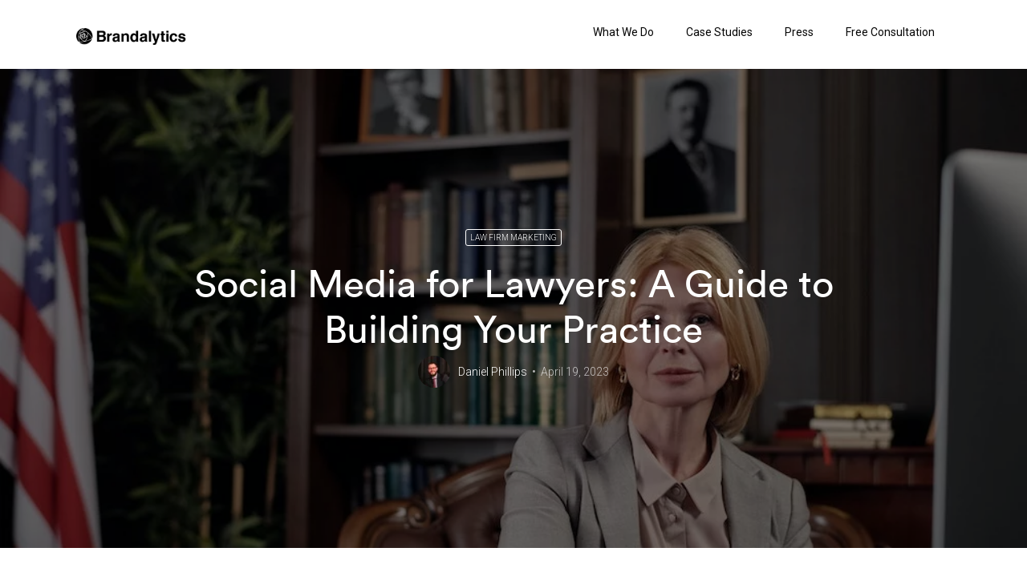

--- FILE ---
content_type: text/html; charset=UTF-8
request_url: https://brandalytics.co/social-media-for-lawyers/
body_size: 17478
content:
<!DOCTYPE html>
<html lang="en">
<head>
	<meta charset="UTF-8" />
	<meta name="viewport" content="width=device-width, initial-scale=1" />
	<link rel="profile" href="http://gmpg.org/xfn/11" />
	<link rel="pingback" href="https://brandalytics.co/xmlrpc.php" />
	<meta name='robots' content='index, follow, max-image-preview:large, max-snippet:-1, max-video-preview:-1' />

	<!-- This site is optimized with the Yoast SEO plugin v20.11 - https://yoast.com/wordpress/plugins/seo/ -->
	<title>Social Media for Lawyers: A Guide to Building Your Practice</title>
	<meta name="description" content="Learn how lawyers can leverage social media to build their brand and grow their practice with our guide to social media for lawyers." />
	<link rel="canonical" href="https://brandalytics.co/social-media-for-lawyers/" />
	<meta property="og:locale" content="en_US" />
	<meta property="og:type" content="article" />
	<meta property="og:title" content="Social Media for Lawyers: A Guide to Building Your Practice" />
	<meta property="og:description" content="Learn how lawyers can leverage social media to build their brand and grow their practice with our guide to social media for lawyers." />
	<meta property="og:url" content="https://brandalytics.co/social-media-for-lawyers/" />
	<meta property="article:published_time" content="2023-04-19T20:10:31+00:00" />
	<meta property="og:image" content="https://brandalytics.co/wp-content/uploads/2023/04/Social-Media-for-Lawyers.jpg" />
	<meta property="og:image:width" content="1000" />
	<meta property="og:image:height" content="667" />
	<meta property="og:image:type" content="image/jpeg" />
	<meta name="author" content="Daniel Phillips" />
	<meta name="twitter:card" content="summary_large_image" />
	<meta name="twitter:label1" content="Written by" />
	<meta name="twitter:data1" content="Daniel Phillips" />
	<meta name="twitter:label2" content="Est. reading time" />
	<meta name="twitter:data2" content="6 minutes" />
	<script type="application/ld+json" class="yoast-schema-graph">{"@context":"https://schema.org","@graph":[{"@type":"Article","@id":"https://brandalytics.co/social-media-for-lawyers/#article","isPartOf":{"@id":"https://brandalytics.co/social-media-for-lawyers/"},"author":{"name":"Daniel Phillips","@id":"https://brandalytics.co/#/schema/person/30ad67268f6afb5f68b616bc57e3e856"},"headline":"Social Media for Lawyers: A Guide to Building Your Practice","datePublished":"2023-04-19T20:10:31+00:00","dateModified":"2023-04-19T20:10:31+00:00","mainEntityOfPage":{"@id":"https://brandalytics.co/social-media-for-lawyers/"},"wordCount":1278,"commentCount":0,"publisher":{"@id":"https://brandalytics.co/#organization"},"image":{"@id":"https://brandalytics.co/social-media-for-lawyers/#primaryimage"},"thumbnailUrl":"https://brandalytics.co/wp-content/uploads/2023/04/Social-Media-for-Lawyers.jpg","articleSection":["Law Firm Marketing"],"inLanguage":"en","potentialAction":[{"@type":"CommentAction","name":"Comment","target":["https://brandalytics.co/social-media-for-lawyers/#respond"]}]},{"@type":"WebPage","@id":"https://brandalytics.co/social-media-for-lawyers/","url":"https://brandalytics.co/social-media-for-lawyers/","name":"Social Media for Lawyers: A Guide to Building Your Practice","isPartOf":{"@id":"https://brandalytics.co/#website"},"primaryImageOfPage":{"@id":"https://brandalytics.co/social-media-for-lawyers/#primaryimage"},"image":{"@id":"https://brandalytics.co/social-media-for-lawyers/#primaryimage"},"thumbnailUrl":"https://brandalytics.co/wp-content/uploads/2023/04/Social-Media-for-Lawyers.jpg","datePublished":"2023-04-19T20:10:31+00:00","dateModified":"2023-04-19T20:10:31+00:00","description":"Learn how lawyers can leverage social media to build their brand and grow their practice with our guide to social media for lawyers.","breadcrumb":{"@id":"https://brandalytics.co/social-media-for-lawyers/#breadcrumb"},"inLanguage":"en","potentialAction":[{"@type":"ReadAction","target":["https://brandalytics.co/social-media-for-lawyers/"]}]},{"@type":"ImageObject","inLanguage":"en","@id":"https://brandalytics.co/social-media-for-lawyers/#primaryimage","url":"https://brandalytics.co/wp-content/uploads/2023/04/Social-Media-for-Lawyers.jpg","contentUrl":"https://brandalytics.co/wp-content/uploads/2023/04/Social-Media-for-Lawyers.jpg","width":1000,"height":667,"caption":"Social Media for Lawyers"},{"@type":"BreadcrumbList","@id":"https://brandalytics.co/social-media-for-lawyers/#breadcrumb","itemListElement":[{"@type":"ListItem","position":1,"name":"Home","item":"https://brandalytics.co/"},{"@type":"ListItem","position":2,"name":"Social Media for Lawyers: A Guide to Building Your Practice"}]},{"@type":"WebSite","@id":"https://brandalytics.co/#website","url":"https://brandalytics.co/","name":"","description":"","publisher":{"@id":"https://brandalytics.co/#organization"},"potentialAction":[{"@type":"SearchAction","target":{"@type":"EntryPoint","urlTemplate":"https://brandalytics.co/?s={search_term_string}"},"query-input":"required name=search_term_string"}],"inLanguage":"en"},{"@type":"Organization","@id":"https://brandalytics.co/#organization","name":"Brandalytics","url":"https://brandalytics.co/","logo":{"@type":"ImageObject","inLanguage":"en","@id":"https://brandalytics.co/#/schema/logo/image/","url":"https://brandalytics.co/wp-content/uploads/2021/07/Brandalytics-Logo-White.png","contentUrl":"https://brandalytics.co/wp-content/uploads/2021/07/Brandalytics-Logo-White.png","width":1777,"height":341,"caption":"Brandalytics"},"image":{"@id":"https://brandalytics.co/#/schema/logo/image/"}},{"@type":"Person","@id":"https://brandalytics.co/#/schema/person/30ad67268f6afb5f68b616bc57e3e856","name":"Daniel Phillips","image":{"@type":"ImageObject","inLanguage":"en","@id":"https://brandalytics.co/#/schema/person/image/","url":"https://brandalytics.co/wp-content/uploads/2020/04/0.jpeg","contentUrl":"https://brandalytics.co/wp-content/uploads/2020/04/0.jpeg","caption":"Daniel Phillips"},"description":"Daniel is the Founder of Brandalytics. He's a growth marketer with a focus on paid ads, website conversion, and CRM. Daniel has experience working with silicon valley backed startups and established professional service firms. A lifelong Philadelphia Eagles fan and avid lover of muscle cars. Connect with me on LinkedIn: https://www.linkedin.com/in/danielflips/","sameAs":["https://brandalytics.co"],"url":"https://brandalytics.co/author/admin/"}]}</script>
	<!-- / Yoast SEO plugin. -->


<link rel='dns-prefetch' href='//fonts.googleapis.com' />
<link rel='dns-prefetch' href='//cdn.jsdelivr.net' />
<link rel="alternate" type="application/rss+xml" title=" &raquo; Feed" href="https://brandalytics.co/feed/" />
<link rel="alternate" type="application/rss+xml" title=" &raquo; Comments Feed" href="https://brandalytics.co/comments/feed/" />
<link rel="alternate" type="application/rss+xml" title=" &raquo; Social Media for Lawyers: A Guide to Building Your Practice Comments Feed" href="https://brandalytics.co/social-media-for-lawyers/feed/" />
<script type="text/javascript">
window._wpemojiSettings = {"baseUrl":"https:\/\/s.w.org\/images\/core\/emoji\/14.0.0\/72x72\/","ext":".png","svgUrl":"https:\/\/s.w.org\/images\/core\/emoji\/14.0.0\/svg\/","svgExt":".svg","source":{"concatemoji":"https:\/\/brandalytics.co\/wp-includes\/js\/wp-emoji-release.min.js?ver=6.2.6"}};
/*! This file is auto-generated */
!function(e,a,t){var n,r,o,i=a.createElement("canvas"),p=i.getContext&&i.getContext("2d");function s(e,t){p.clearRect(0,0,i.width,i.height),p.fillText(e,0,0);e=i.toDataURL();return p.clearRect(0,0,i.width,i.height),p.fillText(t,0,0),e===i.toDataURL()}function c(e){var t=a.createElement("script");t.src=e,t.defer=t.type="text/javascript",a.getElementsByTagName("head")[0].appendChild(t)}for(o=Array("flag","emoji"),t.supports={everything:!0,everythingExceptFlag:!0},r=0;r<o.length;r++)t.supports[o[r]]=function(e){if(p&&p.fillText)switch(p.textBaseline="top",p.font="600 32px Arial",e){case"flag":return s("\ud83c\udff3\ufe0f\u200d\u26a7\ufe0f","\ud83c\udff3\ufe0f\u200b\u26a7\ufe0f")?!1:!s("\ud83c\uddfa\ud83c\uddf3","\ud83c\uddfa\u200b\ud83c\uddf3")&&!s("\ud83c\udff4\udb40\udc67\udb40\udc62\udb40\udc65\udb40\udc6e\udb40\udc67\udb40\udc7f","\ud83c\udff4\u200b\udb40\udc67\u200b\udb40\udc62\u200b\udb40\udc65\u200b\udb40\udc6e\u200b\udb40\udc67\u200b\udb40\udc7f");case"emoji":return!s("\ud83e\udef1\ud83c\udffb\u200d\ud83e\udef2\ud83c\udfff","\ud83e\udef1\ud83c\udffb\u200b\ud83e\udef2\ud83c\udfff")}return!1}(o[r]),t.supports.everything=t.supports.everything&&t.supports[o[r]],"flag"!==o[r]&&(t.supports.everythingExceptFlag=t.supports.everythingExceptFlag&&t.supports[o[r]]);t.supports.everythingExceptFlag=t.supports.everythingExceptFlag&&!t.supports.flag,t.DOMReady=!1,t.readyCallback=function(){t.DOMReady=!0},t.supports.everything||(n=function(){t.readyCallback()},a.addEventListener?(a.addEventListener("DOMContentLoaded",n,!1),e.addEventListener("load",n,!1)):(e.attachEvent("onload",n),a.attachEvent("onreadystatechange",function(){"complete"===a.readyState&&t.readyCallback()})),(e=t.source||{}).concatemoji?c(e.concatemoji):e.wpemoji&&e.twemoji&&(c(e.twemoji),c(e.wpemoji)))}(window,document,window._wpemojiSettings);
</script>
<style type="text/css">
img.wp-smiley,
img.emoji {
	display: inline !important;
	border: none !important;
	box-shadow: none !important;
	height: 1em !important;
	width: 1em !important;
	margin: 0 0.07em !important;
	vertical-align: -0.1em !important;
	background: none !important;
	padding: 0 !important;
}
</style>
	<link rel='stylesheet' id='wp-block-library-css' href='https://brandalytics.co/wp-includes/css/dist/block-library/style.min.css?ver=6.2.6' type='text/css' media='all' />
<style id='wp-block-library-theme-inline-css' type='text/css'>
.wp-block-audio figcaption{color:#555;font-size:13px;text-align:center}.is-dark-theme .wp-block-audio figcaption{color:hsla(0,0%,100%,.65)}.wp-block-audio{margin:0 0 1em}.wp-block-code{border:1px solid #ccc;border-radius:4px;font-family:Menlo,Consolas,monaco,monospace;padding:.8em 1em}.wp-block-embed figcaption{color:#555;font-size:13px;text-align:center}.is-dark-theme .wp-block-embed figcaption{color:hsla(0,0%,100%,.65)}.wp-block-embed{margin:0 0 1em}.blocks-gallery-caption{color:#555;font-size:13px;text-align:center}.is-dark-theme .blocks-gallery-caption{color:hsla(0,0%,100%,.65)}.wp-block-image figcaption{color:#555;font-size:13px;text-align:center}.is-dark-theme .wp-block-image figcaption{color:hsla(0,0%,100%,.65)}.wp-block-image{margin:0 0 1em}.wp-block-pullquote{border-bottom:4px solid;border-top:4px solid;color:currentColor;margin-bottom:1.75em}.wp-block-pullquote cite,.wp-block-pullquote footer,.wp-block-pullquote__citation{color:currentColor;font-size:.8125em;font-style:normal;text-transform:uppercase}.wp-block-quote{border-left:.25em solid;margin:0 0 1.75em;padding-left:1em}.wp-block-quote cite,.wp-block-quote footer{color:currentColor;font-size:.8125em;font-style:normal;position:relative}.wp-block-quote.has-text-align-right{border-left:none;border-right:.25em solid;padding-left:0;padding-right:1em}.wp-block-quote.has-text-align-center{border:none;padding-left:0}.wp-block-quote.is-large,.wp-block-quote.is-style-large,.wp-block-quote.is-style-plain{border:none}.wp-block-search .wp-block-search__label{font-weight:700}.wp-block-search__button{border:1px solid #ccc;padding:.375em .625em}:where(.wp-block-group.has-background){padding:1.25em 2.375em}.wp-block-separator.has-css-opacity{opacity:.4}.wp-block-separator{border:none;border-bottom:2px solid;margin-left:auto;margin-right:auto}.wp-block-separator.has-alpha-channel-opacity{opacity:1}.wp-block-separator:not(.is-style-wide):not(.is-style-dots){width:100px}.wp-block-separator.has-background:not(.is-style-dots){border-bottom:none;height:1px}.wp-block-separator.has-background:not(.is-style-wide):not(.is-style-dots){height:2px}.wp-block-table{margin:0 0 1em}.wp-block-table td,.wp-block-table th{word-break:normal}.wp-block-table figcaption{color:#555;font-size:13px;text-align:center}.is-dark-theme .wp-block-table figcaption{color:hsla(0,0%,100%,.65)}.wp-block-video figcaption{color:#555;font-size:13px;text-align:center}.is-dark-theme .wp-block-video figcaption{color:hsla(0,0%,100%,.65)}.wp-block-video{margin:0 0 1em}.wp-block-template-part.has-background{margin-bottom:0;margin-top:0;padding:1.25em 2.375em}
</style>
<link rel='stylesheet' id='classic-theme-styles-css' href='https://brandalytics.co/wp-includes/css/classic-themes.min.css?ver=6.2.6' type='text/css' media='all' />
<style id='global-styles-inline-css' type='text/css'>
body{--wp--preset--color--black: #000000;--wp--preset--color--cyan-bluish-gray: #abb8c3;--wp--preset--color--white: #ffffff;--wp--preset--color--pale-pink: #f78da7;--wp--preset--color--vivid-red: #cf2e2e;--wp--preset--color--luminous-vivid-orange: #ff6900;--wp--preset--color--luminous-vivid-amber: #fcb900;--wp--preset--color--light-green-cyan: #7bdcb5;--wp--preset--color--vivid-green-cyan: #00d084;--wp--preset--color--pale-cyan-blue: #8ed1fc;--wp--preset--color--vivid-cyan-blue: #0693e3;--wp--preset--color--vivid-purple: #9b51e0;--wp--preset--gradient--vivid-cyan-blue-to-vivid-purple: linear-gradient(135deg,rgba(6,147,227,1) 0%,rgb(155,81,224) 100%);--wp--preset--gradient--light-green-cyan-to-vivid-green-cyan: linear-gradient(135deg,rgb(122,220,180) 0%,rgb(0,208,130) 100%);--wp--preset--gradient--luminous-vivid-amber-to-luminous-vivid-orange: linear-gradient(135deg,rgba(252,185,0,1) 0%,rgba(255,105,0,1) 100%);--wp--preset--gradient--luminous-vivid-orange-to-vivid-red: linear-gradient(135deg,rgba(255,105,0,1) 0%,rgb(207,46,46) 100%);--wp--preset--gradient--very-light-gray-to-cyan-bluish-gray: linear-gradient(135deg,rgb(238,238,238) 0%,rgb(169,184,195) 100%);--wp--preset--gradient--cool-to-warm-spectrum: linear-gradient(135deg,rgb(74,234,220) 0%,rgb(151,120,209) 20%,rgb(207,42,186) 40%,rgb(238,44,130) 60%,rgb(251,105,98) 80%,rgb(254,248,76) 100%);--wp--preset--gradient--blush-light-purple: linear-gradient(135deg,rgb(255,206,236) 0%,rgb(152,150,240) 100%);--wp--preset--gradient--blush-bordeaux: linear-gradient(135deg,rgb(254,205,165) 0%,rgb(254,45,45) 50%,rgb(107,0,62) 100%);--wp--preset--gradient--luminous-dusk: linear-gradient(135deg,rgb(255,203,112) 0%,rgb(199,81,192) 50%,rgb(65,88,208) 100%);--wp--preset--gradient--pale-ocean: linear-gradient(135deg,rgb(255,245,203) 0%,rgb(182,227,212) 50%,rgb(51,167,181) 100%);--wp--preset--gradient--electric-grass: linear-gradient(135deg,rgb(202,248,128) 0%,rgb(113,206,126) 100%);--wp--preset--gradient--midnight: linear-gradient(135deg,rgb(2,3,129) 0%,rgb(40,116,252) 100%);--wp--preset--duotone--dark-grayscale: url('#wp-duotone-dark-grayscale');--wp--preset--duotone--grayscale: url('#wp-duotone-grayscale');--wp--preset--duotone--purple-yellow: url('#wp-duotone-purple-yellow');--wp--preset--duotone--blue-red: url('#wp-duotone-blue-red');--wp--preset--duotone--midnight: url('#wp-duotone-midnight');--wp--preset--duotone--magenta-yellow: url('#wp-duotone-magenta-yellow');--wp--preset--duotone--purple-green: url('#wp-duotone-purple-green');--wp--preset--duotone--blue-orange: url('#wp-duotone-blue-orange');--wp--preset--font-size--small: 13px;--wp--preset--font-size--medium: 20px;--wp--preset--font-size--large: 36px;--wp--preset--font-size--x-large: 42px;--wp--preset--spacing--20: 0.44rem;--wp--preset--spacing--30: 0.67rem;--wp--preset--spacing--40: 1rem;--wp--preset--spacing--50: 1.5rem;--wp--preset--spacing--60: 2.25rem;--wp--preset--spacing--70: 3.38rem;--wp--preset--spacing--80: 5.06rem;--wp--preset--shadow--natural: 6px 6px 9px rgba(0, 0, 0, 0.2);--wp--preset--shadow--deep: 12px 12px 50px rgba(0, 0, 0, 0.4);--wp--preset--shadow--sharp: 6px 6px 0px rgba(0, 0, 0, 0.2);--wp--preset--shadow--outlined: 6px 6px 0px -3px rgba(255, 255, 255, 1), 6px 6px rgba(0, 0, 0, 1);--wp--preset--shadow--crisp: 6px 6px 0px rgba(0, 0, 0, 1);}:where(.is-layout-flex){gap: 0.5em;}body .is-layout-flow > .alignleft{float: left;margin-inline-start: 0;margin-inline-end: 2em;}body .is-layout-flow > .alignright{float: right;margin-inline-start: 2em;margin-inline-end: 0;}body .is-layout-flow > .aligncenter{margin-left: auto !important;margin-right: auto !important;}body .is-layout-constrained > .alignleft{float: left;margin-inline-start: 0;margin-inline-end: 2em;}body .is-layout-constrained > .alignright{float: right;margin-inline-start: 2em;margin-inline-end: 0;}body .is-layout-constrained > .aligncenter{margin-left: auto !important;margin-right: auto !important;}body .is-layout-constrained > :where(:not(.alignleft):not(.alignright):not(.alignfull)){max-width: var(--wp--style--global--content-size);margin-left: auto !important;margin-right: auto !important;}body .is-layout-constrained > .alignwide{max-width: var(--wp--style--global--wide-size);}body .is-layout-flex{display: flex;}body .is-layout-flex{flex-wrap: wrap;align-items: center;}body .is-layout-flex > *{margin: 0;}:where(.wp-block-columns.is-layout-flex){gap: 2em;}.has-black-color{color: var(--wp--preset--color--black) !important;}.has-cyan-bluish-gray-color{color: var(--wp--preset--color--cyan-bluish-gray) !important;}.has-white-color{color: var(--wp--preset--color--white) !important;}.has-pale-pink-color{color: var(--wp--preset--color--pale-pink) !important;}.has-vivid-red-color{color: var(--wp--preset--color--vivid-red) !important;}.has-luminous-vivid-orange-color{color: var(--wp--preset--color--luminous-vivid-orange) !important;}.has-luminous-vivid-amber-color{color: var(--wp--preset--color--luminous-vivid-amber) !important;}.has-light-green-cyan-color{color: var(--wp--preset--color--light-green-cyan) !important;}.has-vivid-green-cyan-color{color: var(--wp--preset--color--vivid-green-cyan) !important;}.has-pale-cyan-blue-color{color: var(--wp--preset--color--pale-cyan-blue) !important;}.has-vivid-cyan-blue-color{color: var(--wp--preset--color--vivid-cyan-blue) !important;}.has-vivid-purple-color{color: var(--wp--preset--color--vivid-purple) !important;}.has-black-background-color{background-color: var(--wp--preset--color--black) !important;}.has-cyan-bluish-gray-background-color{background-color: var(--wp--preset--color--cyan-bluish-gray) !important;}.has-white-background-color{background-color: var(--wp--preset--color--white) !important;}.has-pale-pink-background-color{background-color: var(--wp--preset--color--pale-pink) !important;}.has-vivid-red-background-color{background-color: var(--wp--preset--color--vivid-red) !important;}.has-luminous-vivid-orange-background-color{background-color: var(--wp--preset--color--luminous-vivid-orange) !important;}.has-luminous-vivid-amber-background-color{background-color: var(--wp--preset--color--luminous-vivid-amber) !important;}.has-light-green-cyan-background-color{background-color: var(--wp--preset--color--light-green-cyan) !important;}.has-vivid-green-cyan-background-color{background-color: var(--wp--preset--color--vivid-green-cyan) !important;}.has-pale-cyan-blue-background-color{background-color: var(--wp--preset--color--pale-cyan-blue) !important;}.has-vivid-cyan-blue-background-color{background-color: var(--wp--preset--color--vivid-cyan-blue) !important;}.has-vivid-purple-background-color{background-color: var(--wp--preset--color--vivid-purple) !important;}.has-black-border-color{border-color: var(--wp--preset--color--black) !important;}.has-cyan-bluish-gray-border-color{border-color: var(--wp--preset--color--cyan-bluish-gray) !important;}.has-white-border-color{border-color: var(--wp--preset--color--white) !important;}.has-pale-pink-border-color{border-color: var(--wp--preset--color--pale-pink) !important;}.has-vivid-red-border-color{border-color: var(--wp--preset--color--vivid-red) !important;}.has-luminous-vivid-orange-border-color{border-color: var(--wp--preset--color--luminous-vivid-orange) !important;}.has-luminous-vivid-amber-border-color{border-color: var(--wp--preset--color--luminous-vivid-amber) !important;}.has-light-green-cyan-border-color{border-color: var(--wp--preset--color--light-green-cyan) !important;}.has-vivid-green-cyan-border-color{border-color: var(--wp--preset--color--vivid-green-cyan) !important;}.has-pale-cyan-blue-border-color{border-color: var(--wp--preset--color--pale-cyan-blue) !important;}.has-vivid-cyan-blue-border-color{border-color: var(--wp--preset--color--vivid-cyan-blue) !important;}.has-vivid-purple-border-color{border-color: var(--wp--preset--color--vivid-purple) !important;}.has-vivid-cyan-blue-to-vivid-purple-gradient-background{background: var(--wp--preset--gradient--vivid-cyan-blue-to-vivid-purple) !important;}.has-light-green-cyan-to-vivid-green-cyan-gradient-background{background: var(--wp--preset--gradient--light-green-cyan-to-vivid-green-cyan) !important;}.has-luminous-vivid-amber-to-luminous-vivid-orange-gradient-background{background: var(--wp--preset--gradient--luminous-vivid-amber-to-luminous-vivid-orange) !important;}.has-luminous-vivid-orange-to-vivid-red-gradient-background{background: var(--wp--preset--gradient--luminous-vivid-orange-to-vivid-red) !important;}.has-very-light-gray-to-cyan-bluish-gray-gradient-background{background: var(--wp--preset--gradient--very-light-gray-to-cyan-bluish-gray) !important;}.has-cool-to-warm-spectrum-gradient-background{background: var(--wp--preset--gradient--cool-to-warm-spectrum) !important;}.has-blush-light-purple-gradient-background{background: var(--wp--preset--gradient--blush-light-purple) !important;}.has-blush-bordeaux-gradient-background{background: var(--wp--preset--gradient--blush-bordeaux) !important;}.has-luminous-dusk-gradient-background{background: var(--wp--preset--gradient--luminous-dusk) !important;}.has-pale-ocean-gradient-background{background: var(--wp--preset--gradient--pale-ocean) !important;}.has-electric-grass-gradient-background{background: var(--wp--preset--gradient--electric-grass) !important;}.has-midnight-gradient-background{background: var(--wp--preset--gradient--midnight) !important;}.has-small-font-size{font-size: var(--wp--preset--font-size--small) !important;}.has-medium-font-size{font-size: var(--wp--preset--font-size--medium) !important;}.has-large-font-size{font-size: var(--wp--preset--font-size--large) !important;}.has-x-large-font-size{font-size: var(--wp--preset--font-size--x-large) !important;}
.wp-block-navigation a:where(:not(.wp-element-button)){color: inherit;}
:where(.wp-block-columns.is-layout-flex){gap: 2em;}
.wp-block-pullquote{font-size: 1.5em;line-height: 1.6;}
</style>
<link rel='stylesheet' id='eae-css-css' href='https://brandalytics.co/wp-content/plugins/addon-elements-for-elementor-page-builder/assets/css/eae.min.css?ver=1.12.4' type='text/css' media='all' />
<link rel='stylesheet' id='font-awesome-4-shim-css' href='https://brandalytics.co/wp-content/plugins/elementor/assets/lib/font-awesome/css/v4-shims.min.css?ver=1.0' type='text/css' media='all' />
<link rel='stylesheet' id='font-awesome-5-all-css' href='https://brandalytics.co/wp-content/plugins/elementor/assets/lib/font-awesome/css/all.min.css?ver=1.0' type='text/css' media='all' />
<link rel='stylesheet' id='vegas-css-css' href='https://brandalytics.co/wp-content/plugins/addon-elements-for-elementor-page-builder/assets/lib/vegas/vegas.min.css?ver=2.4.0' type='text/css' media='all' />
<link rel='stylesheet' id='custom-font-css' href='https://brandalytics.co/wp-content/plugins/webify-addons/assets/css/custom-font.css?ver=1.0.0' type='text/css' media='all' />
<link rel='stylesheet' id='hfe-style-css' href='https://brandalytics.co/wp-content/plugins/header-footer-elementor/assets/css/header-footer-elementor.css?ver=1.6.14' type='text/css' media='all' />
<link rel='stylesheet' id='elementor-icons-css' href='https://brandalytics.co/wp-content/plugins/elementor/assets/lib/eicons/css/elementor-icons.min.css?ver=5.20.0' type='text/css' media='all' />
<style id='elementor-icons-inline-css' type='text/css'>

		.elementor-add-new-section .elementor-add-templately-promo-button{
            background-color: #5d4fff;
            background-image: url(https://brandalytics.co/wp-content/plugins/essential-addons-for-elementor-lite/assets/admin/images/templately/logo-icon.svg);
            background-repeat: no-repeat;
            background-position: center center;
            position: relative;
        }
        
		.elementor-add-new-section .elementor-add-templately-promo-button > i{
            height: 12px;
        }
        
        body .elementor-add-new-section .elementor-add-section-area-button {
            margin-left: 0;
        }

		.elementor-add-new-section .elementor-add-templately-promo-button{
            background-color: #5d4fff;
            background-image: url(https://brandalytics.co/wp-content/plugins/essential-addons-for-elementor-lite/assets/admin/images/templately/logo-icon.svg);
            background-repeat: no-repeat;
            background-position: center center;
            position: relative;
        }
        
		.elementor-add-new-section .elementor-add-templately-promo-button > i{
            height: 12px;
        }
        
        body .elementor-add-new-section .elementor-add-section-area-button {
            margin-left: 0;
        }
</style>
<link rel='stylesheet' id='elementor-frontend-legacy-css' href='https://brandalytics.co/wp-content/plugins/elementor/assets/css/frontend-legacy.min.css?ver=3.14.1' type='text/css' media='all' />
<link rel='stylesheet' id='elementor-frontend-css' href='https://brandalytics.co/wp-content/plugins/elementor/assets/css/frontend.min.css?ver=3.14.1' type='text/css' media='all' />
<link rel='stylesheet' id='swiper-css' href='https://brandalytics.co/wp-content/plugins/elementor/assets/lib/swiper/css/swiper.min.css?ver=5.3.6' type='text/css' media='all' />
<link rel='stylesheet' id='elementor-post-706-css' href='https://brandalytics.co/wp-content/uploads/elementor/css/post-706.css?ver=1690226365' type='text/css' media='all' />
<link rel='stylesheet' id='eael-general-css' href='https://brandalytics.co/wp-content/plugins/essential-addons-for-elementor-lite/assets/front-end/css/view/general.min.css?ver=5.8.3' type='text/css' media='all' />
<link rel='stylesheet' id='eael-15484-css' href='https://brandalytics.co/wp-content/uploads/essential-addons-elementor/eael-15484.css?ver=1681935031' type='text/css' media='all' />
<link rel='stylesheet' id='elementor-post-15484-css' href='https://brandalytics.co/wp-content/uploads/elementor/css/post-15484.css?ver=1690226366' type='text/css' media='all' />
<link rel='stylesheet' id='hfe-widgets-style-css' href='https://brandalytics.co/wp-content/plugins/header-footer-elementor/inc/widgets-css/frontend.css?ver=1.6.14' type='text/css' media='all' />
<style id='dominant-color-styles-inline-css' type='text/css'>
img[data-dominant-color]:not(.has-transparency) { background-color: var(--dominant-color); }
</style>
<link rel='stylesheet' id='webify-fonts-css' href='https://fonts.googleapis.com/css?family=Roboto%3A300%2C400%2C500%2C700&#038;subset=latin%2Clatin-ext&#038;ver=1.0.0' type='text/css' media='all' />
<link rel='stylesheet' id='bootstrap-css' href='https://brandalytics.co/wp-content/themes/webify/assets/css/bootstrap.min.css?ver=1.0.0' type='text/css' media='all' />
<link rel='stylesheet' id='icons-mind-css' href='https://brandalytics.co/wp-content/themes/webify/assets/css/iconsmind.css?ver=1.0.0' type='text/css' media='all' />
<link rel='stylesheet' id='webify-font-awesome-css' href='//cdn.jsdelivr.net/npm/@fortawesome/fontawesome-free@5.13.0/css/all.min.css?ver=1.0.0' type='text/css' media='all' />
<link rel='stylesheet' id='webify-font-awesome-v4-css' href='//cdn.jsdelivr.net/npm/@fortawesome/fontawesome-free@5.13.0/css/v4-shims.min.css?ver=1.0.0' type='text/css' media='all' />
<link rel='stylesheet' id='webify-unit-testing-css' href='https://brandalytics.co/wp-content/themes/webify/assets/css/unit-testing.css?ver=1.0.0' type='text/css' media='all' />
<link rel='stylesheet' id='webify-woocommerce-css' href='https://brandalytics.co/wp-content/themes/webify/assets/css/woocommerce.css?ver=1.0.0' type='text/css' media='all' />
<link rel='stylesheet' id='header-css' href='https://brandalytics.co/wp-content/themes/webify/assets/css/header.css?ver=1.0.0' type='text/css' media='all' />
<link rel='stylesheet' id='ytv-css' href='https://brandalytics.co/wp-content/themes/webify/assets/css/ytv.css?ver=1.0.0' type='text/css' media='all' />
<link rel='stylesheet' id='material-icon-css' href='https://fonts.googleapis.com/icon?family=Material+Icons%7CMaterial+Icons+Outlined&#038;ver=1.0.0' type='text/css' media='all' />
<link rel='stylesheet' id='webify-style-css' href='https://brandalytics.co/wp-content/themes/webify/assets/css/style.css?ver=1.0.0' type='text/css' media='all' />
<style id='webify-style-inline-css' type='text/css'>
.tb-error-page {background-image:url(https://brandalytics.co/wp-content/themes/webify/assets/img/error-bg.jpg);}.tb-page-header {background-image:url(https://brandalytics.co/wp-content/themes/webify/assets/img/page-header-bg.png);}
</style>
<link rel='stylesheet' id='recent-posts-widget-with-thumbnails-public-style-css' href='https://brandalytics.co/wp-content/plugins/recent-posts-widget-with-thumbnails/public.css?ver=7.1.1' type='text/css' media='all' />
<link rel='stylesheet' id='google-fonts-1-css' href='https://fonts.googleapis.com/css?family=Roboto%3A100%2C100italic%2C200%2C200italic%2C300%2C300italic%2C400%2C400italic%2C500%2C500italic%2C600%2C600italic%2C700%2C700italic%2C800%2C800italic%2C900%2C900italic%7CRoboto+Slab%3A100%2C100italic%2C200%2C200italic%2C300%2C300italic%2C400%2C400italic%2C500%2C500italic%2C600%2C600italic%2C700%2C700italic%2C800%2C800italic%2C900%2C900italic&#038;display=auto&#038;ver=6.2.6' type='text/css' media='all' />
<link rel='stylesheet' id='elementor-icons-shared-0-css' href='https://brandalytics.co/wp-content/plugins/elementor/assets/lib/font-awesome/css/fontawesome.min.css?ver=5.15.3' type='text/css' media='all' />
<link rel='stylesheet' id='elementor-icons-fa-solid-css' href='https://brandalytics.co/wp-content/plugins/elementor/assets/lib/font-awesome/css/solid.min.css?ver=5.15.3' type='text/css' media='all' />
<link rel="preconnect" href="https://fonts.gstatic.com/" crossorigin><script type='text/javascript' src='https://brandalytics.co/wp-includes/js/jquery/jquery.min.js?ver=3.6.4' id='jquery-core-js'></script>
<script type='text/javascript' src='https://brandalytics.co/wp-includes/js/jquery/jquery-migrate.min.js?ver=3.4.0' id='jquery-migrate-js'></script>
<link rel="https://api.w.org/" href="https://brandalytics.co/wp-json/" /><link rel="alternate" type="application/json" href="https://brandalytics.co/wp-json/wp/v2/posts/16894" /><link rel="EditURI" type="application/rsd+xml" title="RSD" href="https://brandalytics.co/xmlrpc.php?rsd" />
<link rel="wlwmanifest" type="application/wlwmanifest+xml" href="https://brandalytics.co/wp-includes/wlwmanifest.xml" />
<meta name="generator" content="WordPress 6.2.6" />
<link rel='shortlink' href='https://brandalytics.co/?p=16894' />
<link rel="alternate" type="application/json+oembed" href="https://brandalytics.co/wp-json/oembed/1.0/embed?url=https%3A%2F%2Fbrandalytics.co%2Fsocial-media-for-lawyers%2F" />
<link rel="alternate" type="text/xml+oembed" href="https://brandalytics.co/wp-json/oembed/1.0/embed?url=https%3A%2F%2Fbrandalytics.co%2Fsocial-media-for-lawyers%2F&#038;format=xml" />
<!-- HFCM by 99 Robots - Snippet # 7: GTM -->
<!-- Google Tag Manager -->
<script>(function(w,d,s,l,i){w[l]=w[l]||[];w[l].push({'gtm.start':
new Date().getTime(),event:'gtm.js'});var f=d.getElementsByTagName(s)[0],
j=d.createElement(s),dl=l!='dataLayer'?'&l='+l:'';j.async=true;j.src=
'https://www.googletagmanager.com/gtm.js?id='+i+dl;f.parentNode.insertBefore(j,f);
})(window,document,'script','dataLayer','GTM-PTX5C5X');</script>
<!-- End Google Tag Manager -->
<!-- /end HFCM by 99 Robots -->
<meta name="generator" content="Performance Lab 2.5.0; modules: images/dominant-color-images, images/fetchpriority, images/webp-support, images/webp-uploads">

<!-- StarBox - the Author Box for Humans 3.4.6, visit: http://wordpress.org/plugins/starbox/ -->
<!-- /StarBox - the Author Box for Humans -->

<link rel='stylesheet' id='ABHfrontend.min.css-css' href='https://brandalytics.co/wp-content/plugins/starbox/themes/business/css/frontend.min.css?ver=3.4.6' type='text/css' media='all' />
<script type='text/javascript' src='https://brandalytics.co/wp-content/plugins/starbox/themes/business/js/frontend.min.js?ver=3.4.6' id='ABHfrontend.min.js-js'></script>
<link rel='stylesheet' id='ABHhidedefault.min.css-css' href='https://brandalytics.co/wp-content/plugins/starbox/themes/admin/css/hidedefault.min.css?ver=3.4.6' type='text/css' media='all' />
<meta name="generator" content="Elementor 3.14.1; features: a11y_improvements, additional_custom_breakpoints; settings: css_print_method-external, google_font-enabled, font_display-auto">
<!-- All in one Favicon 4.7 --><link rel="shortcut icon" href="https://brandalytics.co/wp-content/uploads/2023/01/Favicon.png" />
<link rel="icon" href="https://brandalytics.co/wp-content/uploads/2023/01/Favicon.png" type="image/gif"/>
<link rel="icon" href="https://brandalytics.co/wp-content/uploads/2023/01/Favicon.png" type="image/png"/>
<link rel="apple-touch-icon" href="https://brandalytics.co/wp-content/uploads/2023/01/Favicon.png" />
<style type="text/css">.tb-site-footer .tb-newsletter.tb-style8 button{background-color:#f16334}.tb-site-footer .tb-newsletter.tb-style8 button:hover{background-color:#f2906f}</style>		<style type="text/css" id="wp-custom-css">
			@media only screen and (min-width: 992px) {
.tb-full-screen-nav-overlay {
    background: #000 !important;
}
.tb-site-header.tb-style2.tb-type1.tb-active-sidenav .tb-main-header-middle {
    opacity: 1 !important;
}
.tb-site-header.tb-style2.tb-type1 .tb-main-header-middle {
    background-color: #000 !important;
}
}
@media only screen and (max-width: 991px) {
	.tb-main-nav {
    background: #000;
		border: 1px solid #000;
	}
	.tb-full-screen-nav-overlay {
    background: unset;
	}
}
.elementor a {
  color: #4c8bf5;
}
		</style>
		
<meta name="google-site-verification" content="bkGXpds0BMh6PXwK8jP77Onurgvqqle8rM1pnL8RyFc" />

</head>

<body class="post-template-default single single-post postid-16894 single-format-standard wp-embed-responsive ehf-header ehf-template-webify ehf-stylesheet-webify elementor-default elementor-kit-706"><!-- Google Tag Manager (noscript) -->
<noscript><iframe src="https://www.googletagmanager.com/ns.html?id=GTM-PTX5C5X"
height="0" width="0" style="display:none;visibility:hidden"></iframe></noscript>
<!-- End Google Tag Manager (noscript) -->

<svg xmlns="http://www.w3.org/2000/svg" viewBox="0 0 0 0" width="0" height="0" focusable="false" role="none" style="visibility: hidden; position: absolute; left: -9999px; overflow: hidden;" ><defs><filter id="wp-duotone-dark-grayscale"><feColorMatrix color-interpolation-filters="sRGB" type="matrix" values=" .299 .587 .114 0 0 .299 .587 .114 0 0 .299 .587 .114 0 0 .299 .587 .114 0 0 " /><feComponentTransfer color-interpolation-filters="sRGB" ><feFuncR type="table" tableValues="0 0.49803921568627" /><feFuncG type="table" tableValues="0 0.49803921568627" /><feFuncB type="table" tableValues="0 0.49803921568627" /><feFuncA type="table" tableValues="1 1" /></feComponentTransfer><feComposite in2="SourceGraphic" operator="in" /></filter></defs></svg><svg xmlns="http://www.w3.org/2000/svg" viewBox="0 0 0 0" width="0" height="0" focusable="false" role="none" style="visibility: hidden; position: absolute; left: -9999px; overflow: hidden;" ><defs><filter id="wp-duotone-grayscale"><feColorMatrix color-interpolation-filters="sRGB" type="matrix" values=" .299 .587 .114 0 0 .299 .587 .114 0 0 .299 .587 .114 0 0 .299 .587 .114 0 0 " /><feComponentTransfer color-interpolation-filters="sRGB" ><feFuncR type="table" tableValues="0 1" /><feFuncG type="table" tableValues="0 1" /><feFuncB type="table" tableValues="0 1" /><feFuncA type="table" tableValues="1 1" /></feComponentTransfer><feComposite in2="SourceGraphic" operator="in" /></filter></defs></svg><svg xmlns="http://www.w3.org/2000/svg" viewBox="0 0 0 0" width="0" height="0" focusable="false" role="none" style="visibility: hidden; position: absolute; left: -9999px; overflow: hidden;" ><defs><filter id="wp-duotone-purple-yellow"><feColorMatrix color-interpolation-filters="sRGB" type="matrix" values=" .299 .587 .114 0 0 .299 .587 .114 0 0 .299 .587 .114 0 0 .299 .587 .114 0 0 " /><feComponentTransfer color-interpolation-filters="sRGB" ><feFuncR type="table" tableValues="0.54901960784314 0.98823529411765" /><feFuncG type="table" tableValues="0 1" /><feFuncB type="table" tableValues="0.71764705882353 0.25490196078431" /><feFuncA type="table" tableValues="1 1" /></feComponentTransfer><feComposite in2="SourceGraphic" operator="in" /></filter></defs></svg><svg xmlns="http://www.w3.org/2000/svg" viewBox="0 0 0 0" width="0" height="0" focusable="false" role="none" style="visibility: hidden; position: absolute; left: -9999px; overflow: hidden;" ><defs><filter id="wp-duotone-blue-red"><feColorMatrix color-interpolation-filters="sRGB" type="matrix" values=" .299 .587 .114 0 0 .299 .587 .114 0 0 .299 .587 .114 0 0 .299 .587 .114 0 0 " /><feComponentTransfer color-interpolation-filters="sRGB" ><feFuncR type="table" tableValues="0 1" /><feFuncG type="table" tableValues="0 0.27843137254902" /><feFuncB type="table" tableValues="0.5921568627451 0.27843137254902" /><feFuncA type="table" tableValues="1 1" /></feComponentTransfer><feComposite in2="SourceGraphic" operator="in" /></filter></defs></svg><svg xmlns="http://www.w3.org/2000/svg" viewBox="0 0 0 0" width="0" height="0" focusable="false" role="none" style="visibility: hidden; position: absolute; left: -9999px; overflow: hidden;" ><defs><filter id="wp-duotone-midnight"><feColorMatrix color-interpolation-filters="sRGB" type="matrix" values=" .299 .587 .114 0 0 .299 .587 .114 0 0 .299 .587 .114 0 0 .299 .587 .114 0 0 " /><feComponentTransfer color-interpolation-filters="sRGB" ><feFuncR type="table" tableValues="0 0" /><feFuncG type="table" tableValues="0 0.64705882352941" /><feFuncB type="table" tableValues="0 1" /><feFuncA type="table" tableValues="1 1" /></feComponentTransfer><feComposite in2="SourceGraphic" operator="in" /></filter></defs></svg><svg xmlns="http://www.w3.org/2000/svg" viewBox="0 0 0 0" width="0" height="0" focusable="false" role="none" style="visibility: hidden; position: absolute; left: -9999px; overflow: hidden;" ><defs><filter id="wp-duotone-magenta-yellow"><feColorMatrix color-interpolation-filters="sRGB" type="matrix" values=" .299 .587 .114 0 0 .299 .587 .114 0 0 .299 .587 .114 0 0 .299 .587 .114 0 0 " /><feComponentTransfer color-interpolation-filters="sRGB" ><feFuncR type="table" tableValues="0.78039215686275 1" /><feFuncG type="table" tableValues="0 0.94901960784314" /><feFuncB type="table" tableValues="0.35294117647059 0.47058823529412" /><feFuncA type="table" tableValues="1 1" /></feComponentTransfer><feComposite in2="SourceGraphic" operator="in" /></filter></defs></svg><svg xmlns="http://www.w3.org/2000/svg" viewBox="0 0 0 0" width="0" height="0" focusable="false" role="none" style="visibility: hidden; position: absolute; left: -9999px; overflow: hidden;" ><defs><filter id="wp-duotone-purple-green"><feColorMatrix color-interpolation-filters="sRGB" type="matrix" values=" .299 .587 .114 0 0 .299 .587 .114 0 0 .299 .587 .114 0 0 .299 .587 .114 0 0 " /><feComponentTransfer color-interpolation-filters="sRGB" ><feFuncR type="table" tableValues="0.65098039215686 0.40392156862745" /><feFuncG type="table" tableValues="0 1" /><feFuncB type="table" tableValues="0.44705882352941 0.4" /><feFuncA type="table" tableValues="1 1" /></feComponentTransfer><feComposite in2="SourceGraphic" operator="in" /></filter></defs></svg><svg xmlns="http://www.w3.org/2000/svg" viewBox="0 0 0 0" width="0" height="0" focusable="false" role="none" style="visibility: hidden; position: absolute; left: -9999px; overflow: hidden;" ><defs><filter id="wp-duotone-blue-orange"><feColorMatrix color-interpolation-filters="sRGB" type="matrix" values=" .299 .587 .114 0 0 .299 .587 .114 0 0 .299 .587 .114 0 0 .299 .587 .114 0 0 " /><feComponentTransfer color-interpolation-filters="sRGB" ><feFuncR type="table" tableValues="0.098039215686275 1" /><feFuncG type="table" tableValues="0 0.66274509803922" /><feFuncB type="table" tableValues="0.84705882352941 0.41960784313725" /><feFuncA type="table" tableValues="1 1" /></feComponentTransfer><feComposite in2="SourceGraphic" operator="in" /></filter></defs></svg><div id="page" class="hfeed site">

		<header id="masthead" itemscope="itemscope" itemtype="https://schema.org/WPHeader">
			<p class="main-title bhf-hidden" itemprop="headline"><a href="https://brandalytics.co" title="" rel="home"></a></p>
					<div data-elementor-type="wp-post" data-elementor-id="15484" class="elementor elementor-15484">
						<div class="elementor-inner">
				<div class="elementor-section-wrap">
									<section class="has_eae_slider elementor-section elementor-top-section elementor-element elementor-element-18ba0fb elementor-section-boxed elementor-section-height-default elementor-section-height-default" data-id="18ba0fb" data-element_type="section" data-settings="{&quot;background_background&quot;:&quot;classic&quot;}">
						<div class="elementor-container elementor-column-gap-default">
							<div class="elementor-row">
					<div class="has_eae_slider elementor-column elementor-col-50 elementor-top-column elementor-element elementor-element-8a38d2b" data-id="8a38d2b" data-element_type="column">
			<div class="elementor-column-wrap elementor-element-populated">
							<div class="elementor-widget-wrap">
						<div class="elementor-element elementor-element-bfed55d elementor-hidden-mobile elementor-widget elementor-widget-image" data-id="bfed55d" data-element_type="widget" data-widget_type="image.default">
				<div class="elementor-widget-container">
								<div class="elementor-image">
													<a href="https://brandalytics.co">
							<img width="768" height="147" src="https://brandalytics.co/wp-content/uploads/2023/03/Brandalytics-Logo-768x147.png" class="attachment-medium_large size-medium_large wp-image-15517" alt="Brandalytics Logo" loading="lazy" srcset="https://brandalytics.co/wp-content/uploads/2023/03/Brandalytics-Logo-768x147.png 768w, https://brandalytics.co/wp-content/uploads/2023/03/Brandalytics-Logo-300x58.png 300w, https://brandalytics.co/wp-content/uploads/2023/03/Brandalytics-Logo-1024x197.png 1024w, https://brandalytics.co/wp-content/uploads/2023/03/Brandalytics-Logo-1536x295.png 1536w, https://brandalytics.co/wp-content/uploads/2023/03/Brandalytics-Logo.png 1777w" sizes="(max-width: 768px) 100vw, 768px" />								</a>
														</div>
						</div>
				</div>
				<div class="elementor-element elementor-element-ab16d8f elementor-hidden-desktop elementor-hidden-tablet elementor-widget elementor-widget-image" data-id="ab16d8f" data-element_type="widget" data-widget_type="image.default">
				<div class="elementor-widget-container">
								<div class="elementor-image">
													<a href="https://brandalytics.co">
							<img width="768" height="147" src="https://brandalytics.co/wp-content/uploads/2023/03/Brandalytics-Logo-768x147.png" class="attachment-medium_large size-medium_large wp-image-15517" alt="Brandalytics Logo" loading="lazy" srcset="https://brandalytics.co/wp-content/uploads/2023/03/Brandalytics-Logo-768x147.png 768w, https://brandalytics.co/wp-content/uploads/2023/03/Brandalytics-Logo-300x58.png 300w, https://brandalytics.co/wp-content/uploads/2023/03/Brandalytics-Logo-1024x197.png 1024w, https://brandalytics.co/wp-content/uploads/2023/03/Brandalytics-Logo-1536x295.png 1536w, https://brandalytics.co/wp-content/uploads/2023/03/Brandalytics-Logo.png 1777w" sizes="(max-width: 768px) 100vw, 768px" />								</a>
														</div>
						</div>
				</div>
						</div>
					</div>
		</div>
				<div class="has_eae_slider elementor-column elementor-col-50 elementor-top-column elementor-element elementor-element-404b8ef" data-id="404b8ef" data-element_type="column">
			<div class="elementor-column-wrap elementor-element-populated">
							<div class="elementor-widget-wrap">
						<div class="elementor-element elementor-element-10a76d5 eael-simple-menu-hamburger-align-center eael-hamburger--none elementor-hidden-mobile elementor-widget elementor-widget-eael-simple-menu" data-id="10a76d5" data-element_type="widget" data-widget_type="eael-simple-menu.default">
				<div class="elementor-widget-container">
			<div data-hamburger-icon="&lt;i aria-hidden=&quot;true&quot; class=&quot;fas fa-bars&quot;&gt;&lt;/i&gt;" data-indicator-class="fas fa-angle-down" data-dropdown-indicator-class="fas fa-angle-down" class="eael-simple-menu-container eael-simple-menu-align-right eael-simple-menu--stretch eael-simple-menu-dropdown-align-left preset-1" data-hamburger-breakpoints="{&quot;mobile&quot;:&quot;Mobile Portrait (&gt; 767px)&quot;,&quot;tablet&quot;:&quot;Tablet Portrait (&gt; 1024px)&quot;,&quot;desktop&quot;:&quot;Desktop (&gt; 2400px)&quot;,&quot;none&quot;:&quot;None&quot;}" data-hamburger-device="none"><ul id="menu-header-menu" class="eael-simple-menu eael-simple-menu-dropdown-animate-to-top eael-simple-menu-indicator eael-hamburger-left eael-simple-menu-horizontal"><li id="menu-item-18198" class="menu-item menu-item-type-custom menu-item-object-custom menu-item-18198"><a href="https://brandalytics.co/what-we-do/">What We Do</a></li>
<li id="menu-item-9317" class="menu-item menu-item-type-custom menu-item-object-custom menu-item-9317"><a href="https://brandalytics.co/case-studies/">Case Studies</a></li>
<li id="menu-item-18393" class="menu-item menu-item-type-custom menu-item-object-custom menu-item-18393"><a href="https://brandalytics.co/press/">Press</a></li>
<li id="menu-item-12142" class="menu-item menu-item-type-post_type menu-item-object-page menu-item-12142"><a href="https://brandalytics.co/free-consultation/">Free Consultation</a></li>
</ul></div>		</div>
				</div>
				<div class="elementor-element elementor-element-6f323d2 eael-simple-menu-hamburger-align-center eael-hamburger--none elementor-hidden-desktop elementor-hidden-tablet elementor-widget elementor-widget-eael-simple-menu" data-id="6f323d2" data-element_type="widget" data-widget_type="eael-simple-menu.default">
				<div class="elementor-widget-container">
			<div data-hamburger-icon="&lt;i aria-hidden=&quot;true&quot; class=&quot;fas fa-bars&quot;&gt;&lt;/i&gt;" data-indicator-class="" data-dropdown-indicator-class="fas fa-angle-down" class="eael-simple-menu-container eael-simple-menu-align-center eael-simple-menu--stretch eael-simple-menu-dropdown-align-left preset-1" data-hamburger-breakpoints="{&quot;mobile&quot;:&quot;Mobile Portrait (&gt; 767px)&quot;,&quot;tablet&quot;:&quot;Tablet Portrait (&gt; 1024px)&quot;,&quot;desktop&quot;:&quot;Desktop (&gt; 2400px)&quot;,&quot;none&quot;:&quot;None&quot;}" data-hamburger-device="none"><ul id="menu-mobile-menu" class="eael-simple-menu eael-simple-menu-dropdown-animate-to-top eael-simple-menu-indicator eael-hamburger-left eael-simple-menu-horizontal"><li id="menu-item-18208" class="menu-item menu-item-type-post_type menu-item-object-page menu-item-18208"><a href="https://brandalytics.co/what-we-do/">What We Do</a></li>
<li id="menu-item-15596" class="menu-item menu-item-type-post_type menu-item-object-page menu-item-15596"><a href="https://brandalytics.co/case-studies/">Case Studies</a></li>
<li id="menu-item-18394" class="menu-item menu-item-type-custom menu-item-object-custom menu-item-18394"><a href="https://brandalytics.co/press/">Press</a></li>
<li id="menu-item-15597" class="menu-item menu-item-type-custom menu-item-object-custom menu-item-15597"><a href="https://brandalytics.co/free-consultation/">Free Consultation</a></li>
</ul></div>		</div>
				</div>
				<div class="elementor-element elementor-element-965f6a1 elementor-widget elementor-widget-text-editor" data-id="965f6a1" data-element_type="widget" data-widget_type="text-editor.default">
				<div class="elementor-widget-container">
								<div class="elementor-text-editor elementor-clearfix">
									</div>
						</div>
				</div>
						</div>
					</div>
		</div>
								</div>
					</div>
		</section>
									</div>
			</div>
					</div>
				</header>

	
<div class="tb-content">
      <div class="tb-blog-single-post-style1">

      <div class="tb-blog-head tb-bg tb-flex tb-parallax" data-speed="0.4" style="background-image:url(https://brandalytics.co/wp-content/uploads/2023/04/Social-Media-for-Lawyers.jpg);">
  <div class="tb-blog-head-inner">
    <div class="container">
      <div class="row">

        <div class="col-lg-10 offset-lg-1">
          <div class="tb-blog-category text-center text-uppercase tb-white-c  tb-f10-lg tb-line1-3">
                              <a class="tb-category-btn tb-style1 tb-radious-3" href="https://brandalytics.co/category/law-firm-marketing/">Law Firm Marketing</a>
                         </div>
          <div class="empty-space marg-lg-b15"></div>
          <h1 class="tb-m0 tb-f48-lg tb-white-c  tb-font-name text-center">Social Media for Lawyers: A Guide to Building Your Practice</h1>
          <div class="empty-space marg-lg-b5"></div>
          <!-- Tb-BLOG-USER -->
          <div class="tb-user tb-style1 text-center tb-flex">
            <a class="tb-user-img tb-radious-50" href="https://brandalytics.co/author/admin/">
              <img src="https://brandalytics.co/wp-content/uploads/2020/04/0-50x50.jpeg" width="40" height="40" alt="Daniel Phillips" class="avatar avatar-40 wp-user-avatar wp-user-avatar-40 alignnone photo" />            </a>
            <div class="tb-user-content tb-f14-lg tb-white-c">
              <span class="tb-post-author-single"><a href="https://brandalytics.co/author/admin/">Daniel Phillips</a></span>
              <span class="tb-post-date-single tb-white-c7">April 19, 2023</span>
            </div>
          </div>
        </div>
      </div>
    </div>
  </div>
</div>


      <div class="container">
      <div class="empty-space marg-lg-b95 marg-sm-b60"></div>
        <div class="row">
    <div class="col-lg-8">
        
        
        <div class="tb-simple-text tb-f18-lg tb-line1-8">
          <!-- PRyC WP: Add custom content to bottom of post/page: Standard Content START --><div id="pryc-wp-acctp-original-content"><p>Learn how lawyers can leverage social media to build their personal brand, connect with clients, and grow their practice with our comprehensive guide to social media for lawyers.</p>
<p>Social media has become an essential part of our lives, and it has revolutionized the way we interact with each other. Lawyers are no exception to this trend, as they have embraced social media platforms to connect with clients, colleagues, and the legal community.</p>
<p>Social media has proven to be an effective tool for lawyers to build their personal and professional brands, promote their practice areas, and engage with their audience. In this article, we will explore the benefits of social media for lawyers and provide some tips on how they can leverage it to grow their practice.</p>
<h2>Why Social Media is Important for Lawyers</h2>
<p><strong>Building Brand Awareness</strong></p>
<p>Social media is a powerful tool for building brand awareness. By creating a profile on social media platforms like LinkedIn, Facebook, <a href="http://twitter.com" target="_blank" rel="noopener">Twitter</a>, and Instagram, lawyers can connect with potential clients, colleagues, and other professionals in the legal community. This can help them establish their brand and showcase their expertise in their practice area.</p>
<p><strong>Connecting with Clients</strong></p>
<p>Social media platforms allow lawyers to connect with clients in a more informal and personal way. By posting relevant content, lawyers can keep their clients informed about legal developments and offer insights into their practice area. This can help build trust and strengthen the relationship with clients.</p>
<p><strong>Building a Professional Network</strong></p>
<p>Social media is an excellent platform for lawyers to build a professional network. Lawyers can connect with other legal professionals, attend online events, participate in discussions, and share their knowledge and expertise. This can help them stay up-to-date with legal developments, collaborate with other lawyers, and potentially generate referrals.</p>
<p><strong>Promoting Practice Areas</strong></p>
<p>Social media provides lawyers with an opportunity to promote their practice areas. By sharing articles, blog posts, and other content related to their practice area, lawyers can attract potential clients who are interested in those services.</p>
<p><strong>Enhancing Reputation</strong></p>
<p>Social media platforms can help lawyers enhance their reputation by sharing their accomplishments and highlighting their expertise in their practice area. By consistently posting relevant content, lawyers can establish themselves as thought leaders and build a positive reputation in the legal community.</p>
<h2>Social Media for Lawyers: Best Practices</h2>
<p><strong>Choose the Right Platform</strong></p>
<p>When it comes to social media, it&#8217;s essential to choose the right platform for your goals. LinkedIn is an excellent platform for building a professional network and promoting your expertise, while Facebook and Instagram are great for connecting with clients and showcasing your brand.</p>
<p><strong>Post Regularly</strong></p>
<p>To be effective on social media, lawyers need to post regularly. This can help keep their audience engaged and interested in their content. It&#8217;s important to strike a balance between posting too frequently and not enough. Posting once or twice a week is a good starting point.</p>
<p><strong>Share Relevant Content</strong></p>
<p>To keep your audience engaged, it&#8217;s important to <a href="https://brandalytics.co/the-importance-of-seo-for-lawyers/">share relevant content related to your practice area</a>. This can include articles, blog posts, videos, and infographics. Sharing content that is informative and educational can help position you as a thought leader in your practice area.</p>
<p><strong>Engage with Your Audience</strong></p>
<p>Engaging with your audience is crucial to building a strong presence on social media. Responding to comments, asking questions, and participating in discussions can help you build relationships with your audience and establish trust.</p>
<p><strong>Monitor Your Reputation</strong></p>
<p>It&#8217;s important to monitor your reputation on social media. Negative comments or reviews can harm your reputation, so it&#8217;s essential to address them promptly and professionally. Monitoring your reputation can also help you identify opportunities to improve your online presence.</p>
<p><strong>Be Authentic</strong></p>
<p>Authenticity is key to building a strong presence on social media. Avoid posting generic content or regurgitating legal jargon. Instead, be yourself and showcase your personality. This can help you stand out and build a stronger connection with your audience.</p>
<p><strong>Measure Your Success</strong></p>
<p>Finally, it&#8217;s important to <a href="https://brandalytics.co/how-to-measure-roi-for-digital-marketing-campaigns/">measure your success on social media</a>. Use analytics to track your performance, including engagement rates, follower growth, and website traffic. This can help you identify what content is resonating with your audience and adjust your strategy accordingly.</p>
<div id="attachment_16896" style="width: 1010px" class="wp-caption alignleft"><img aria-describedby="caption-attachment-16896" fetchpriority="high" decoding="async" class="wp-image-16896 size-full" src="https://brandalytics.co/wp-content/uploads/2023/04/Social-Media-for-Lawyers-Guide.jpg" alt="Social Media for Lawyers Guide" width="1000" height="792" srcset="https://brandalytics.co/wp-content/uploads/2023/04/Social-Media-for-Lawyers-Guide.jpg 1000w, https://brandalytics.co/wp-content/uploads/2023/04/Social-Media-for-Lawyers-Guide-300x238.jpg 300w, https://brandalytics.co/wp-content/uploads/2023/04/Social-Media-for-Lawyers-Guide-768x608.jpg 768w" sizes="(max-width: 1000px) 100vw, 1000px" /><p id="caption-attachment-16896" class="wp-caption-text">Social media provides lawyers with an opportunity to promote their practice areas. By sharing articles, blog posts, and other content related to their practice area, lawyers can attract potential clients who are interested in those services.</p></div>
<h2>Risks and Ethical Considerations for Lawyers on Social Media</h2>
<p>While social media offers many benefits for lawyers, it also presents some risks and ethical considerations. For instance, lawyers need to be aware of their obligations under their jurisdiction&#8217;s rules of professional conduct, which may impose restrictions on advertising, solicitation, and communication with clients. Lawyers must also be mindful of confidentiality and privacy concerns, particularly when communicating with clients on social media platforms.</p>
<p>Another potential risk is the spread of misinformation or false claims. Lawyers need to ensure that the information they share on social media is accurate and reliable. They also need to be cautious when commenting on legal issues or cases that are still ongoing, as this could be perceived as an attempt to influence the outcome.</p>
<p>To mitigate these risks, lawyers should have a clear social media policy in place, which sets out the guidelines for their use of social media. This policy should cover issues such as professional conduct, confidentiality, and privacy, as well as how to handle negative comments or reviews. By adopting a proactive approach to social media, lawyers can ensure that they use it ethically and effectively to promote their practice.</p>
<h2>Case Studies of Social Media for Lawyers</h2>
<p>Many lawyers have successfully leveraged social media to promote their practice and build their personal brand. For instance, attorney Rachel Rodgers used social media to build a six-figure business providing legal services to entrepreneurs. She used platforms like Facebook and Instagram to share her knowledge and expertise, offer value to her audience, and attract new clients.</p>
<p>Another example is attorney Mark O&#8217;Mara, who became a household name during the trial of George Zimmerman for the shooting of Trayvon Martin. O&#8217;Mara used social media to communicate with the media and the public, providing updates on the case and sharing his insights into the legal issues involved. This helped him build a strong personal brand and establish himself as an authority in criminal defense.</p>
<p>These case studies demonstrate how lawyers can use social media to build their personal brand, attract new clients, and establish themselves as thought leaders in their practice area. However, it&#8217;s important to note that these successes are not overnight achievements, but rather the result of a sustained and strategic approach to social media.</p>
<p>Social media has become an essential tool for lawyers to build their personal and professional brands, connect with clients and colleagues, and promote their practice areas. By following these tips, lawyers can leverage social media to enhance their reputation, build their network, and attract new clients. However, it&#8217;s important to remember that social media should be used in conjunction with other marketing and business development strategies, and should not be relied upon as the sole source of new business.</p>
<p>In summary, social media has transformed the way lawyers communicate and connect with their audience. Lawyers who embrace social media and use it strategically can enhance their reputation, attract new clients, and build a strong personal brand. If you are a lawyer looking to grow your practice, now is the time to invest in social media and take advantage of the opportunities it offers.</p>
<!-- PRyC WP: Add custom content to bottom of post/page: Standard Content END --></div>
                         <div class="abh_box abh_box_down abh_box_business"><ul class="abh_tabs"> <li class="abh_about abh_active"><a href="#abh_about">About</a></li> <li class="abh_posts"><a href="#abh_posts">Latest Posts</a></li></ul><div class="abh_tab_content"><section class="vcard author abh_about_tab abh_tab" itemscope itemprop="author" itemtype="http://schema.org/Person" style="display:block"><div class="abh_image" itemscope itemtype="http://schema.org/ImageObject"><a href = "https://brandalytics.co" class="url" target = "_blank" title = "Daniel Phillips" rel="nofollow" > <img src="https://brandalytics.co/wp-content/uploads/2020/04/0.jpeg" width="200" height="200" alt="Daniel Phillips" class="avatar avatar-250 wp-user-avatar wp-user-avatar-250 alignnone photo" /></a > </div><div class="abh_social"> </div><div class="abh_text"><div class="abh_name fn name" itemprop="name" ><a href="https://brandalytics.co" class="url" target="_blank" rel="nofollow">Daniel Phillips</a></div><div class="abh_job" ></div><div class="description note abh_description" itemprop="description" >Daniel is the Founder of Brandalytics. He's a growth marketer with a focus on paid ads, website conversion, and CRM. Daniel has experience working with silicon valley backed startups and established professional service firms. A lifelong Philadelphia Eagles fan and avid lover of muscle cars.<br /><br />Connect with me on LinkedIn: https://www.linkedin.com/in/danielflips/</div></div> </section><section class="abh_posts_tab abh_tab" ><div class="abh_image"><a href="https://brandalytics.co" class="url" target="_blank" title="Daniel Phillips" rel="nofollow"><img src="https://brandalytics.co/wp-content/uploads/2020/04/0.jpeg" width="200" height="200" alt="Daniel Phillips" class="avatar avatar-250 wp-user-avatar wp-user-avatar-250 alignnone photo" /></a></div><div class="abh_social"> </div><div class="abh_text"><div class="abh_name" >Latest posts by Daniel Phillips <span class="abh_allposts">(<a href="https://brandalytics.co/author/admin/">see all</a>)</span></div><div class="abh_description note" ><ul>				<li>					<a href="https://brandalytics.co/google-analytics-for-beginners/">Google Analytics for Beginners: Guide to Mastering Analytics</a><span> - July 28, 2023</span>				</li>				<li>					<a href="https://brandalytics.co/national-seo-for-lawyers/">National SEO for Lawyers: Drive Nationwide Traffic for Your Firm</a><span> - July 28, 2023</span>				</li>				<li>					<a href="https://brandalytics.co/local-seo-for-lawyers/">The Power of Local SEO for Lawyers: Build Your Practice</a><span> - July 28, 2023</span>				</li></ul></div></div> </section></div> </div><div class='yarpp yarpp-related yarpp-related-website yarpp-template-list'>
<!-- YARPP List -->
<h3>Related posts:</h3><ol>
<li><a href="https://brandalytics.co/social-media-marketing/" rel="bookmark" title="Social Media Marketing: Best Practices, Strategies, and Tools">Social Media Marketing: Best Practices, Strategies, and Tools</a></li>
<li><a href="https://brandalytics.co/social-media-marketing-trends-to-watch-in-2023/" rel="bookmark" title="Social Media Marketing Trends to Watch in 2023">Social Media Marketing Trends to Watch in 2023</a></li>
<li><a href="https://brandalytics.co/free-hootsuite-alternatives/" rel="bookmark" title="10 Free Hootsuite Alternatives for Your Social Media Management">10 Free Hootsuite Alternatives for Your Social Media Management</a></li>
<li><a href="https://brandalytics.co/seo-for-personal-injury-lawyers/" rel="bookmark" title="A Guide To SEO For Personal Injury Lawyers">A Guide To SEO For Personal Injury Lawyers</a></li>
</ol>
</div>
        </div>
        <div class="empty-space marg-lg-b50 marg-sm-b50"></div>

                
        
        
            <!-- <div class="empty-space marg-lg-b30 marg-sm-b30"></div> -->
    <div class="row">

            <div class="col-sm-6">
        <div class="tb-blog-nav tb-left ">
                      <div class="tb-blog-nav-image tb-prev-post-img">
              <img width="1000" height="667" src="https://brandalytics.co/wp-content/uploads/2023/04/Chat-GPT-for-Blogging-Guide.jpg" class="attachment-post-thumbnail size-post-thumbnail wp-post-image" alt="Chat GPT for Blogging Guide" loading="lazy" />            </div>
                    <div class="tb-blog-nav-in">
            <div class="tb-blog-nav-label text-uppercase tb-f12-lg tb-grayb5b5b5-c tb-line1-3 tb-mb8">Previous Article</div>
            <h3 class="tb-f16-lg tb-m0"><a href="https://brandalytics.co/chat-gpt-for-blogging/" rel="prev">Chat GPT for Blogging: Benefits, Limitations, and Best Practices</a></h3>
          </div>
        </div>
        <div class="empty-space marg-xs-b20"></div>
      </div>
                  <div class="col-sm-6">
        <div class="tb-blog-nav tb-right ">
                      <div class="tb-blog-nav-image tb-next-post-img">
             <img width="1000" height="667" src="https://brandalytics.co/wp-content/uploads/2023/04/Starting-a-Law-Firm-Guide.jpg" class="attachment-post-thumbnail size-post-thumbnail wp-post-image" alt="Starting a Law Firm Guide" loading="lazy" />            </div>
                    <div class="tb-blog-nav-in">
            <div class="tb-blog-nav-label text-uppercase tb-f12-lg tb-grayb5b5b5-c tb-line1-3 tb-mb8">Next Article</div>
            <h3 class="tb-f16-lg tb-m0"><a href="https://brandalytics.co/starting-a-law-firm/" rel="next">Starting a Law Firm: The Comprehensive Guide for New Lawyers</a></h3>
          </div>
        </div>
      </div>
      

    </div>
    

  
        <div class="empty-space marg-lg-b60 marg-sm-b60"></div>
<hr>
<div class="empty-space marg-lg-b60 marg-sm-b60"></div>
<div id="comments" class="comments-area">

  
  	<div id="respond" class="comment-respond">
		<h3 id="reply-title" class="comment-reply-title">Leave a Reply <small><a rel="nofollow" id="cancel-comment-reply-link" href="/social-media-for-lawyers/#respond" style="display:none;">Cancel reply</a></small></h3><form action="https://brandalytics.co/wp-comments-post.php" method="post" id="commentform" class="comment-form tb-comment-form"><p class="comment-notes"><span id="email-notes">Your email address will not be published.</span> <span class="required-field-message">Required fields are marked <span class="required">*</span></span></p><p class="comment-form-comment"><label for="comment">Comment <span class="required">*</span></label> <textarea placeholder = "Comment" id="comment" name="comment" cols="45" rows="8" maxlength="65525" required="required"></textarea placeholder = "Comment"></p><p class="comment-form-author"><label for="author">Name <span class="required">*</span></label> <input id="author"  placeholder="Name" name="author" type="text" value="" size="30" maxlength="245" autocomplete="name" required="required" /></p>
<p class="comment-form-email"><label for="email">Email <span class="required">*</span></label> <input id="email"   placeholder="Email" name="email" type="text" value="" size="30" maxlength="100" aria-describedby="email-notes" autocomplete="email" required="required" /></p>
<p class="comment-form-url"><label for="url">Website</label> <input id="url"     placeholder="Website" name="url" type="text" value="" size="30" maxlength="200" autocomplete="url" /></p>
<p class="comment-form-cookies-consent"><input id="wp-comment-cookies-consent" name="wp-comment-cookies-consent" type="checkbox" value="yes" /> <label for="wp-comment-cookies-consent">Save my name, email, and website in this browser for the next time I comment.</label></p>
<p class="form-submit"><input name="submit" type="submit" id="submit" class="tb-btn tb-style3 tb-color18" class="submit" value="Post Comment" /> <input type='hidden' name='comment_post_ID' value='16894' id='comment_post_ID' />
<input type='hidden' name='comment_parent' id='comment_parent' value='0' />
</p></form>	</div><!-- #respond -->
	
</div><!-- #comments -->

            </div>
        <!-- Sidebar -->
        <div class="col-lg-4">
      <div class="sidebar right-sidebar">
          <div id="recent-posts-widget-with-thumbnails-2" class="sidebar-item widget recent-posts-widget-with-thumbnails">
<div id="rpwwt-recent-posts-widget-with-thumbnails-2" class="rpwwt-widget">
<h4 class="tb-sidebar-widget-title widget-title"><span>Artificial Intelligence</span></h4>
	<ul>
		<li><a href="https://brandalytics.co/chat-gpt-for-flights/"><span class="rpwwt-post-title">Chat GPT for Flights: Revolutionizing Air Travel with AI</span></a></li>
		<li><a href="https://brandalytics.co/chat-gpt-for-slides/"><span class="rpwwt-post-title">Chat GPT for Slides: Enhance Your Presentations with AI</span></a></li>
		<li><a href="https://brandalytics.co/midjourney/"><span class="rpwwt-post-title">Midjourney: Generative AI Image Generator</span></a></li>
	</ul>
</div><!-- .rpwwt-widget -->
</div><div id="recent-posts-widget-with-thumbnails-3" class="sidebar-item widget recent-posts-widget-with-thumbnails">
<div id="rpwwt-recent-posts-widget-with-thumbnails-3" class="rpwwt-widget">
<h4 class="tb-sidebar-widget-title widget-title"><span>Google Ads</span></h4>
	<ul>
		<li><a href="https://brandalytics.co/google-ads-for-law-firms/"><span class="rpwwt-post-title">Google Ads for Law Firms: Drive Your Practice to Success</span></a></li>
		<li><a href="https://brandalytics.co/how-much-does-google-ads-cost-per-month/"><span class="rpwwt-post-title">How Much Does Google Ads Cost Per Month?</span></a></li>
		<li><a href="https://brandalytics.co/how-to-start-a-google-ads-campaign/"><span class="rpwwt-post-title">How to Start a Google Ads Campaign: A Step-by-Step Guide</span></a></li>
	</ul>
</div><!-- .rpwwt-widget -->
</div><div id="recent-posts-widget-with-thumbnails-4" class="sidebar-item widget recent-posts-widget-with-thumbnails">
<div id="rpwwt-recent-posts-widget-with-thumbnails-4" class="rpwwt-widget">
<h4 class="tb-sidebar-widget-title widget-title"><span>SEO</span></h4>
	<ul>
		<li><a href="https://brandalytics.co/national-seo-for-lawyers/"><span class="rpwwt-post-title">National SEO for Lawyers: Drive Nationwide Traffic for Your Firm</span></a></li>
		<li><a href="https://brandalytics.co/local-seo-for-lawyers/"><span class="rpwwt-post-title">The Power of Local SEO for Lawyers: Build Your Practice</span></a></li>
		<li><a href="https://brandalytics.co/toronto-seo-services/"><span class="rpwwt-post-title">Toronto SEO Services: Unleash Your Website&#8217;s Potential</span></a></li>
	</ul>
</div><!-- .rpwwt-widget -->
</div><div id="recent-posts-widget-with-thumbnails-5" class="sidebar-item widget recent-posts-widget-with-thumbnails">
<div id="rpwwt-recent-posts-widget-with-thumbnails-5" class="rpwwt-widget">
<h4 class="tb-sidebar-widget-title widget-title"><span>WordPress</span></h4>
	<ul>
		<li><a href="https://brandalytics.co/seo-for-wordpress/"><span class="rpwwt-post-title">SEO for WordPress: Boost Your Website&#8217;s Ranking</span></a></li>
		<li><a href="https://brandalytics.co/wordpress/"><span class="rpwwt-post-title">WordPress: The Ultimate Guide to Everything You Need to Know</span></a></li>
		<li><a href="https://brandalytics.co/error-establishing-a-database-connection/"><span class="rpwwt-post-title">Error Establishing a Database Connection: How to Fix</span></a></li>
	</ul>
</div><!-- .rpwwt-widget -->
</div>      </div>
    </div>
        <!-- End Sidebar -->
      </div><!-- .row -->
      <div class="empty-space marg-lg-b80 marg-sm-b60"></div>
      </div>
      <hr>
    </div>
  </div><!-- .tb-content -->

<footer class="tb-site-footer tb-style1 tb-dark-footer tb-111-bg tb-sticky-footer">
        <div class="empty-space marg-lg-b60 marg-sm-b60"></div>
    <div class="container">
      <div class="row">
              <div class="col-md-3 col-sm-6">
                  <div id="block-11" class="widget tb-footer-item tb-footer_widget widget_block widget_text">
<p><strong>Client tools</strong></p>
</div><div id="block-12" class="widget tb-footer-item tb-footer_widget widget_block widget_text">
<p><a href="http://brandalytics.clientseoreport.com" target="_blank" rel="noreferrer noopener">Reporting login</a> </p>
</div><div id="block-33" class="widget tb-footer-item tb-footer_widget widget_block widget_text">
<p><a rel="noreferrer noopener" href="http://brandalytics.callreports.com" target="_blank">Call tracking login</a></p>
</div><div id="block-34" class="widget tb-footer-item tb-footer_widget widget_block widget_text">
<p><a href="https://brandalytics.co/newsletter/">Free Newsletter</a></p>
</div>              </div>
          <div class="col-md-3 col-sm-6">
                  <div id="block-2" class="widget tb-footer-item tb-footer_widget widget_block widget_text">
<p>Brandalytics INC.</p>
</div><div id="block-3" class="widget tb-footer-item tb-footer_widget widget_block widget_text">
<p>34 Minowan Miikan Lane,</p>
</div><div id="block-4" class="widget tb-footer-item tb-footer_widget widget_block widget_text">
<p>Toronto, Ontario </p>
</div><div id="block-29" class="widget tb-footer-item tb-footer_widget widget_block widget_text">
<p>M6J 0G3</p>
</div>              </div>
          <div class="col-md-3 col-sm-6">
                  <div id="recent-posts-widget-with-thumbnails-8" class="widget tb-footer-item tb-footer_widget recent-posts-widget-with-thumbnails">
<div id="rpwwt-recent-posts-widget-with-thumbnails-8" class="rpwwt-widget">
	<ul>
		<li><a href="https://brandalytics.co/best-marketing-agency-toronto/"><span class="rpwwt-post-title">Best Marketing Agency in Toronto: Unlocking Your Brand&#8217;s Success</span></a></li>
		<li><a href="https://brandalytics.co/seo-in-digital-marketing/"><span class="rpwwt-post-title">SEO in Digital Marketing: Your Guide to Dominating Online Visibility</span></a></li>
		<li><a href="https://brandalytics.co/click-through-rate/"><span class="rpwwt-post-title">Click-Through Rate Guide (CTR): Boost Your Performance</span></a></li>
		<li><a href="https://brandalytics.co/how-to-use-memes-in-advertising/"><span class="rpwwt-post-title">How to Use Memes in Advertising: An Approach to Engagement</span></a></li>
		<li><a href="https://brandalytics.co/google-ads-management-company/"><span class="rpwwt-post-title">Google Ads Management Company: Choosing the Right Partner</span></a></li>
	</ul>
</div><!-- .rpwwt-widget -->
</div>              </div>
          <div class="col-md-3 col-sm-6">
                  <div id="block-31" class="widget tb-footer-item tb-footer_widget widget_block widget_text">
<p><a href="https://brandalytics.co/digital-marketing-blog/">Digital Marketing Blog</a></p>
</div><div id="block-32" class="widget tb-footer-item tb-footer_widget widget_block widget_text">
<p><a href="https://brandalytics.co/wordpress-university/" data-type="page" data-id="12694">WordPress Blog</a></p>
</div><div id="block-26" class="widget tb-footer-item tb-footer_widget widget_block widget_text">
<p><a href="https://brandalytics.co/ai-blog/" data-type="page" data-id="13952">AI Blog</a></p>
</div><div id="block-27" class="widget tb-footer-item tb-footer_widget widget_block widget_text">
<p><a href="https://brandalytics.co/google-ads-blog/" data-type="page" data-id="12700">Google Ads Blog</a></p>
</div><div id="block-28" class="widget tb-footer-item tb-footer_widget widget_block widget_text">
<p><a href="https://brandalytics.co/seo-blog/">SEO Blog</a></p>
</div><div id="block-40" class="widget tb-footer-item tb-footer_widget widget_block widget_text">
<p><a href="https://brandalytics.co/free-consultation/" data-type="page" data-id="9635">Free Consultation/Contact</a></p>
</div><div id="block-41" class="widget tb-footer-item tb-footer_widget widget_block widget_text">
<p><a href="https://www.linkedin.com/company/brandalytics/">Brandalytics on LinkedIn</a></p>
</div>              </div>
          </div>
    </div>
    <div class="empty-space marg-lg-b55 marg-sm-b55"></div>
    <hr>
    <div class="tb-copyright tb-style1 tb-f13-lg text-center">
    <div class="container">
      <div class="row">
        <div class="col-lg-12"></div>
      </div>
    </div>
  </div>
</footer>

<script nitro-exclude>
    document.cookie = 'nitroCachedPage=' + (!window.NITROPACK_STATE ? '0' : '1') + '; path=/; SameSite=Lax';
</script>    <!-- Start Video Popup -->
    <div class="tb-video-popup">
      <div class="tb-video-popup-overlay"></div>
      <div class="tb-video-popup-content">
        <div class="tb-video-popup-layer"></div>
        <div class="tb-video-popup-container">
          <div class="tb-video-popup-align">
            <div class="embed-responsive embed-responsive-16by9">
              <iframe class="embed-responsive-item" src="about:blank"></iframe>
            </div>
          </div>
          <div class="tb-video-popup-close"></div>
        </div>
      </div>
    </div>
    <!-- End Video Popup -->
  <script async>(function(s,u,m,o,j,v){j=u.createElement(m);v=u.getElementsByTagName(m)[0];j.async=1;j.src=o;j.dataset.sumoSiteId='4636b10090502400e650990086198e00505e68007934ce005b54c80070188100';j.dataset.sumoPlatform='wordpress';v.parentNode.insertBefore(j,v)})(window,document,'script','//load.sumo.com/');</script>    <script type="application/javascript">
      var ajaxurl = "https://brandalytics.co/wp-admin/admin-ajax.php";

      function sumo_add_woocommerce_coupon(code) {
        jQuery.post(ajaxurl, {
          action: 'sumo_add_woocommerce_coupon',
          code: code,
        });
      }

      function sumo_remove_woocommerce_coupon(code) {
        jQuery.post(ajaxurl, {
          action: 'sumo_remove_woocommerce_coupon',
          code: code,
        });
      }

      function sumo_get_woocommerce_cart_subtotal(callback) {
        jQuery.ajax({
          method: 'POST',
          url: ajaxurl,
          dataType: 'html',
          data: {
            action: 'sumo_get_woocommerce_cart_subtotal',
          },
          success: function(subtotal) {
            return callback(null, subtotal);
          },
          error: function(err) {
            return callback(err, 0);
          }
        });
      }
    </script>
    <link rel='stylesheet' id='webify-button-css' href='https://brandalytics.co/wp-content/themes/webify/assets/css/shortcodes/button.css?ver=1.0.0' type='text/css' media='all' />
<link rel='stylesheet' id='webify-newsletter-css' href='https://brandalytics.co/wp-content/themes/webify/assets/css/shortcodes/newsletter.css?ver=1.0.0' type='text/css' media='all' />
<link rel='stylesheet' id='yarppRelatedCss-css' href='https://brandalytics.co/wp-content/plugins/yet-another-related-posts-plugin/style/related.css?ver=5.30.5' type='text/css' media='all' />
<link rel='stylesheet' id='e-animations-css' href='https://brandalytics.co/wp-content/plugins/elementor/assets/lib/animations/animations.min.css?ver=3.14.1' type='text/css' media='all' />
<script type='text/javascript' id='eae-main-js-extra'>
/* <![CDATA[ */
var eae = {"ajaxurl":"https:\/\/brandalytics.co\/wp-admin\/admin-ajax.php","current_url":"aHR0cHM6Ly9icmFuZGFseXRpY3MuY28vc29jaWFsLW1lZGlhLWZvci1sYXd5ZXJzLw==","breakpoints":{"xs":0,"sm":480,"md":768,"lg":1025,"xl":1440,"xxl":1600}};
var eae_editor = {"plugin_url":"https:\/\/brandalytics.co\/wp-content\/plugins\/addon-elements-for-elementor-page-builder\/"};
/* ]]> */
</script>
<script type='text/javascript' src='https://brandalytics.co/wp-content/plugins/addon-elements-for-elementor-page-builder/assets/js/eae.min.js?ver=1.12.4' id='eae-main-js'></script>
<script type='text/javascript' src='https://brandalytics.co/wp-content/plugins/elementor/assets/lib/font-awesome/js/v4-shims.min.js?ver=1.0' id='font-awesome-4-shim-js'></script>
<script type='text/javascript' src='https://brandalytics.co/wp-content/plugins/addon-elements-for-elementor-page-builder/assets/js/animated-main.min.js?ver=1.0' id='animated-main-js'></script>
<script type='text/javascript' src='https://brandalytics.co/wp-content/plugins/addon-elements-for-elementor-page-builder/assets/js/particles.min.js?ver=2.0.0' id='eae-particles-js'></script>
<script type='text/javascript' src='https://brandalytics.co/wp-content/plugins/addon-elements-for-elementor-page-builder/assets/lib/magnific.min.js?ver=1.1.0' id='wts-magnific-js'></script>
<script type='text/javascript' src='https://brandalytics.co/wp-content/plugins/addon-elements-for-elementor-page-builder/assets/lib/vegas/vegas.min.js?ver=2.4.0' id='vegas-js'></script>
<script type='text/javascript' id='eael-general-js-extra'>
/* <![CDATA[ */
var localize = {"ajaxurl":"https:\/\/brandalytics.co\/wp-admin\/admin-ajax.php","nonce":"6c5813ac0f","i18n":{"added":"Added ","compare":"Compare","loading":"Loading..."},"eael_translate_text":{"required_text":"is a required field","invalid_text":"Invalid","billing_text":"Billing","shipping_text":"Shipping","fg_mfp_counter_text":"of"},"page_permalink":"https:\/\/brandalytics.co\/social-media-for-lawyers\/","cart_redirectition":"","cart_page_url":"","el_breakpoints":{"mobile":{"label":"Mobile Portrait","value":767,"default_value":767,"direction":"max","is_enabled":true},"mobile_extra":{"label":"Mobile Landscape","value":880,"default_value":880,"direction":"max","is_enabled":false},"tablet":{"label":"Tablet Portrait","value":1024,"default_value":1024,"direction":"max","is_enabled":true},"tablet_extra":{"label":"Tablet Landscape","value":1200,"default_value":1200,"direction":"max","is_enabled":false},"laptop":{"label":"Laptop","value":1366,"default_value":1366,"direction":"max","is_enabled":false},"widescreen":{"label":"Widescreen","value":2400,"default_value":2400,"direction":"min","is_enabled":false}}};
/* ]]> */
</script>
<script type='text/javascript' src='https://brandalytics.co/wp-content/plugins/essential-addons-for-elementor-lite/assets/front-end/js/view/general.min.js?ver=5.8.3' id='eael-general-js'></script>
<script type='text/javascript' src='https://brandalytics.co/wp-content/uploads/essential-addons-elementor/eael-15484.js?ver=1681935031' id='eael-15484-js'></script>
<script type='text/javascript' src='https://brandalytics.co/wp-includes/js/comment-reply.min.js?ver=6.2.6' id='comment-reply-js'></script>
<script type='text/javascript' src='https://brandalytics.co/wp-content/themes/webify/assets/js/parallax.min.js?ver=1.0.0' id='parallax-js'></script>
<script type='text/javascript' src='https://brandalytics.co/wp-content/themes/webify/assets/js/jquery.formstone.min.js?ver=1.0.0' id='form-stone-js'></script>
<script type='text/javascript' id='webify-main-js-extra'>
/* <![CDATA[ */
var get = {"ajaxurl":"https:\/\/brandalytics.co\/wp-admin\/admin-ajax.php","siteurl":"https:\/\/brandalytics.co\/wp-content\/themes\/webify","nonce":"0351129b75"};
/* ]]> */
</script>
<script type='text/javascript' src='https://brandalytics.co/wp-content/themes/webify/assets/js/main.js?ver=1.0.0' id='webify-main-js'></script>
<script type='text/javascript' src='https://brandalytics.co/wp-includes/js/imagesloaded.min.js?ver=4.1.4' id='imagesloaded-js'></script>
<script type='text/javascript' src='https://brandalytics.co/wp-content/plugins/elementor/assets/js/webpack.runtime.min.js?ver=3.14.1' id='elementor-webpack-runtime-js'></script>
<script type='text/javascript' src='https://brandalytics.co/wp-content/plugins/elementor/assets/js/frontend-modules.min.js?ver=3.14.1' id='elementor-frontend-modules-js'></script>
<script type='text/javascript' src='https://brandalytics.co/wp-content/plugins/elementor/assets/lib/waypoints/waypoints.min.js?ver=4.0.2' id='elementor-waypoints-js'></script>
<script type='text/javascript' src='https://brandalytics.co/wp-includes/js/jquery/ui/core.min.js?ver=1.13.2' id='jquery-ui-core-js'></script>
<script type='text/javascript' src='https://brandalytics.co/wp-content/plugins/elementor/assets/lib/swiper/swiper.min.js?ver=5.3.6' id='swiper-js'></script>
<script type='text/javascript' src='https://brandalytics.co/wp-content/plugins/elementor/assets/lib/share-link/share-link.min.js?ver=3.14.1' id='share-link-js'></script>
<script type='text/javascript' src='https://brandalytics.co/wp-content/plugins/elementor/assets/lib/dialog/dialog.min.js?ver=4.9.0' id='elementor-dialog-js'></script>
<script type='text/javascript' id='elementor-frontend-js-before'>
var elementorFrontendConfig = {"environmentMode":{"edit":false,"wpPreview":false,"isScriptDebug":false},"i18n":{"shareOnFacebook":"Share on Facebook","shareOnTwitter":"Share on Twitter","pinIt":"Pin it","download":"Download","downloadImage":"Download image","fullscreen":"Fullscreen","zoom":"Zoom","share":"Share","playVideo":"Play Video","previous":"Previous","next":"Next","close":"Close","a11yCarouselWrapperAriaLabel":"Carousel | Horizontal scrolling: Arrow Left & Right","a11yCarouselPrevSlideMessage":"Previous slide","a11yCarouselNextSlideMessage":"Next slide","a11yCarouselFirstSlideMessage":"This is the first slide","a11yCarouselLastSlideMessage":"This is the last slide","a11yCarouselPaginationBulletMessage":"Go to slide"},"is_rtl":false,"breakpoints":{"xs":0,"sm":480,"md":768,"lg":1025,"xl":1440,"xxl":1600},"responsive":{"breakpoints":{"mobile":{"label":"Mobile Portrait","value":767,"default_value":767,"direction":"max","is_enabled":true},"mobile_extra":{"label":"Mobile Landscape","value":880,"default_value":880,"direction":"max","is_enabled":false},"tablet":{"label":"Tablet Portrait","value":1024,"default_value":1024,"direction":"max","is_enabled":true},"tablet_extra":{"label":"Tablet Landscape","value":1200,"default_value":1200,"direction":"max","is_enabled":false},"laptop":{"label":"Laptop","value":1366,"default_value":1366,"direction":"max","is_enabled":false},"widescreen":{"label":"Widescreen","value":2400,"default_value":2400,"direction":"min","is_enabled":false}}},"version":"3.14.1","is_static":false,"experimentalFeatures":{"a11y_improvements":true,"additional_custom_breakpoints":true,"landing-pages":true},"urls":{"assets":"https:\/\/brandalytics.co\/wp-content\/plugins\/elementor\/assets\/"},"swiperClass":"swiper-container","settings":{"page":[],"editorPreferences":[]},"kit":{"active_breakpoints":["viewport_mobile","viewport_tablet"],"global_image_lightbox":"yes","lightbox_enable_counter":"yes","lightbox_enable_fullscreen":"yes","lightbox_enable_zoom":"yes","lightbox_enable_share":"yes","lightbox_title_src":"title","lightbox_description_src":"description"},"post":{"id":16894,"title":"Social%20Media%20for%20Lawyers%3A%20A%20Guide%20to%20Building%20Your%20Practice","excerpt":"","featuredImage":"https:\/\/brandalytics.co\/wp-content\/uploads\/2023\/04\/Social-Media-for-Lawyers.jpg"}};
</script>
<script type='text/javascript' src='https://brandalytics.co/wp-content/plugins/elementor/assets/js/frontend.min.js?ver=3.14.1' id='elementor-frontend-js'></script>
<script type='text/javascript' src='https://brandalytics.co/wp-content/plugins/elementor/assets/js/preloaded-modules.min.js?ver=3.14.1' id='preloaded-modules-js'></script>
<script type='text/javascript' src='https://brandalytics.co/wp-includes/js/underscore.min.js?ver=1.13.4' id='underscore-js'></script>
<script type='text/javascript' id='wp-util-js-extra'>
/* <![CDATA[ */
var _wpUtilSettings = {"ajax":{"url":"\/wp-admin\/admin-ajax.php"}};
/* ]]> */
</script>
<script type='text/javascript' src='https://brandalytics.co/wp-includes/js/wp-util.min.js?ver=6.2.6' id='wp-util-js'></script>
<script type='text/javascript' id='wpforms-elementor-js-extra'>
/* <![CDATA[ */
var wpformsElementorVars = {"captcha_provider":"recaptcha","recaptcha_type":"v2"};
/* ]]> */
</script>
<script type='text/javascript' src='https://brandalytics.co/wp-content/plugins/wpforms-lite/assets/js/integrations/elementor/frontend.min.js?ver=1.8.2.3' id='wpforms-elementor-js'></script>
</body>
</html>


--- FILE ---
content_type: text/css
request_url: https://brandalytics.co/wp-content/uploads/elementor/css/post-15484.css?ver=1690226366
body_size: 664
content:
.elementor-15484 .elementor-element.elementor-element-18ba0fb:not(.elementor-motion-effects-element-type-background), .elementor-15484 .elementor-element.elementor-element-18ba0fb > .elementor-motion-effects-container > .elementor-motion-effects-layer{background-color:#FFFFFF;}.elementor-15484 .elementor-element.elementor-element-18ba0fb{transition:background 0.3s, border 0.3s, border-radius 0.3s, box-shadow 0.3s;padding:5px 0px 5px 0px;}.elementor-15484 .elementor-element.elementor-element-18ba0fb > .elementor-background-overlay{transition:background 0.3s, border-radius 0.3s, opacity 0.3s;}.elementor-15484 .elementor-element.elementor-element-bfed55d{text-align:left;}.elementor-15484 .elementor-element.elementor-element-bfed55d img{max-width:40%;}.elementor-15484 .elementor-element.elementor-element-bfed55d > .elementor-widget-container{padding:20px 0px 10px 0px;}.elementor-15484 .elementor-element.elementor-element-ab16d8f{text-align:left;}.elementor-15484 .elementor-element.elementor-element-ab16d8f img{max-width:40%;}.elementor-15484 .elementor-element.elementor-element-ab16d8f > .elementor-widget-container{padding:20px 0px 0px 0px;}.elementor-15484 .elementor-element.elementor-element-10a76d5 .eael-simple-menu-container{background-color:#FFFFFF;}.elementor-15484 .elementor-element.elementor-element-10a76d5 .eael-simple-menu-container .eael-simple-menu.eael-simple-menu-horizontal{background-color:#FFFFFF;}.elementor-15484 .elementor-element.elementor-element-10a76d5 .eael-simple-menu li > a{color:#050505;}.elementor-15484 .elementor-element.elementor-element-10a76d5 .eael-simple-menu li > a > span svg{fill:#050505;}.elementor-15484 .elementor-element.elementor-element-10a76d5 .eael-simple-menu-toggle-text{color:#050505;}.elementor-15484 .elementor-element.elementor-element-10a76d5 .eael-simple-menu li a span, .elementor-15484 .elementor-element.elementor-element-10a76d5 .eael-simple-menu li span.eael-simple-menu-indicator{font-size:8px;}.elementor-15484 .elementor-element.elementor-element-10a76d5 .eael-simple-menu li span.eael-simple-menu-indicator svg, .elementor-15484 .elementor-element.elementor-element-10a76d5 .indicator-svg svg{width:8px;}.elementor-15484 .elementor-element.elementor-element-10a76d5 .eael-simple-menu li .eael-simple-menu-indicator:before{color:#f44336;}.elementor-15484 .elementor-element.elementor-element-10a76d5 .eael-simple-menu li .eael-simple-menu-indicator{background-color:#ffffff;border-color:#f44336;}.elementor-15484 .elementor-element.elementor-element-10a76d5 .eael-simple-menu li:hover > a{background-color:#FFFFFF;}.elementor-15484 .elementor-element.elementor-element-10a76d5 .eael-simple-menu li .eael-simple-menu-indicator:hover:before{color:#f44336;}.elementor-15484 .elementor-element.elementor-element-10a76d5 .eael-simple-menu li .eael-simple-menu-indicator:hover{background-color:#ffffff;border-color:#f44336;}.elementor-15484 .elementor-element.elementor-element-10a76d5 .eael-simple-menu li .eael-simple-menu-indicator.eael-simple-menu-indicator-open:before{color:#f44336;}.elementor-15484 .elementor-element.elementor-element-10a76d5 .eael-simple-menu li .eael-simple-menu-indicator.eael-simple-menu-indicator-open{background-color:#ffffff;border-color:#f44336;}.elementor-15484 .elementor-element.elementor-element-10a76d5 .eael-simple-menu-container .eael-simple-menu-toggle{background-color:#000000;}.elementor-15484 .elementor-element.elementor-element-10a76d5 .eael-simple-menu-container .eael-simple-menu-toggle i{color:#ffffff;}.elementor-15484 .elementor-element.elementor-element-10a76d5 .eael-simple-menu-container .eael-simple-menu-toggle svg{fill:#ffffff;}.elementor-15484 .elementor-element.elementor-element-10a76d5 .eael-simple-menu.eael-simple-menu-responsive li > a{color:#000000;background-color:#FFFFFF;}.elementor-15484 .elementor-element.elementor-element-10a76d5 .eael-simple-menu.eael-simple-menu-responsive li > a > span svg{fill:#000000;}.elementor-15484 .elementor-element.elementor-element-10a76d5 .eael-simple-menu.eael-simple-menu-responsive .eael-simple-menu-indicator{top:0px;}.elementor-15484 .elementor-element.elementor-element-10a76d5 .eael-simple-menu li ul{background-color:#FFFFFF;border-style:none;}.elementor-15484 .elementor-element.elementor-element-10a76d5 .eael-simple-menu.eael-simple-menu-horizontal li ul li a{padding-left:20px;padding-right:20px;}.elementor-15484 .elementor-element.elementor-element-10a76d5 .eael-simple-menu.eael-simple-menu-horizontal li ul li > a{border-bottom:1px solid #f2f2f2;}.elementor-15484 .elementor-element.elementor-element-10a76d5 .eael-simple-menu.eael-simple-menu-vertical li ul li > a{border-bottom:1px solid #f2f2f2;}.elementor-15484 .elementor-element.elementor-element-10a76d5 .eael-simple-menu li ul li > a{color:#000000;}.elementor-15484 .elementor-element.elementor-element-10a76d5 .eael-simple-menu li ul li a span, .elementor-15484 .elementor-element.elementor-element-10a76d5 .eael-simple-menu li ul li span.eael-simple-menu-indicator{font-size:12px;}.elementor-15484 .elementor-element.elementor-element-10a76d5 .eael-simple-menu li ul li .eael-simple-menu-indicator svg, .elementor-15484 .elementor-element.elementor-element-10a76d5 .eael-simple-menu li ul li a .indicator-svg svg{width:12px;}.elementor-15484 .elementor-element.elementor-element-10a76d5 .eael-simple-menu li ul li .eael-simple-menu-indicator:before{color:#f44336;}.elementor-15484 .elementor-element.elementor-element-10a76d5 .eael-simple-menu li ul li .eael-simple-menu-indicator{background-color:#ffffff;border-color:#f44336;}.elementor-15484 .elementor-element.elementor-element-10a76d5 .eael-simple-menu li ul li .eael-simple-menu-indicator:hover:before{color:#f44336;}.elementor-15484 .elementor-element.elementor-element-10a76d5 .eael-simple-menu li ul li .eael-simple-menu-indicator.eael-simple-menu-indicator-open:before{color:#f44336;}.elementor-15484 .elementor-element.elementor-element-10a76d5 .eael-simple-menu li ul li .eael-simple-menu-indicator:hover{background-color:#ffffff;border-color:#f44336;}.elementor-15484 .elementor-element.elementor-element-10a76d5 .eael-simple-menu li ul li .eael-simple-menu-indicator.eael-simple-menu-indicator-open{background-color:#ffffff;border-color:#f44336;}.elementor-15484 .elementor-element.elementor-element-10a76d5 > .elementor-widget-container{margin:0px 0px 0px 0px;padding:0px 0px 0px 0px;}.elementor-15484 .elementor-element.elementor-element-6f323d2 .eael-simple-menu-container{background-color:#FFFFFF;}.elementor-15484 .elementor-element.elementor-element-6f323d2 .eael-simple-menu-container .eael-simple-menu.eael-simple-menu-horizontal{background-color:#FFFFFF;}.elementor-15484 .elementor-element.elementor-element-6f323d2 .eael-simple-menu li > a{color:#050505;}.elementor-15484 .elementor-element.elementor-element-6f323d2 .eael-simple-menu li > a > span svg{fill:#050505;}.elementor-15484 .elementor-element.elementor-element-6f323d2 .eael-simple-menu-toggle-text{color:#050505;}.elementor-15484 .elementor-element.elementor-element-6f323d2 .eael-simple-menu li a span, .elementor-15484 .elementor-element.elementor-element-6f323d2 .eael-simple-menu li span.eael-simple-menu-indicator{font-size:8px;}.elementor-15484 .elementor-element.elementor-element-6f323d2 .eael-simple-menu li span.eael-simple-menu-indicator svg, .elementor-15484 .elementor-element.elementor-element-6f323d2 .indicator-svg svg{width:8px;}.elementor-15484 .elementor-element.elementor-element-6f323d2 .eael-simple-menu li .eael-simple-menu-indicator:before{color:#f44336;}.elementor-15484 .elementor-element.elementor-element-6f323d2 .eael-simple-menu li .eael-simple-menu-indicator{background-color:#ffffff;border-color:#f44336;}.elementor-15484 .elementor-element.elementor-element-6f323d2 .eael-simple-menu li:hover > a{background-color:#FFFFFF;}.elementor-15484 .elementor-element.elementor-element-6f323d2 .eael-simple-menu li .eael-simple-menu-indicator:hover:before{color:#f44336;}.elementor-15484 .elementor-element.elementor-element-6f323d2 .eael-simple-menu li .eael-simple-menu-indicator:hover{background-color:#ffffff;border-color:#f44336;}.elementor-15484 .elementor-element.elementor-element-6f323d2 .eael-simple-menu li .eael-simple-menu-indicator.eael-simple-menu-indicator-open:before{color:#f44336;}.elementor-15484 .elementor-element.elementor-element-6f323d2 .eael-simple-menu li .eael-simple-menu-indicator.eael-simple-menu-indicator-open{background-color:#ffffff;border-color:#f44336;}.elementor-15484 .elementor-element.elementor-element-6f323d2 .eael-simple-menu-container .eael-simple-menu-toggle{background-color:#000000;}.elementor-15484 .elementor-element.elementor-element-6f323d2 .eael-simple-menu-container .eael-simple-menu-toggle i{color:#ffffff;}.elementor-15484 .elementor-element.elementor-element-6f323d2 .eael-simple-menu-container .eael-simple-menu-toggle svg{fill:#ffffff;}.elementor-15484 .elementor-element.elementor-element-6f323d2 .eael-simple-menu.eael-simple-menu-responsive li > a{color:#000000;background-color:#FFFFFF;}.elementor-15484 .elementor-element.elementor-element-6f323d2 .eael-simple-menu.eael-simple-menu-responsive li > a > span svg{fill:#000000;}.elementor-15484 .elementor-element.elementor-element-6f323d2 .eael-simple-menu.eael-simple-menu-responsive .eael-simple-menu-indicator{top:0px;}.elementor-15484 .elementor-element.elementor-element-6f323d2 .eael-simple-menu li ul{background-color:#FFFFFF;border-style:none;}.elementor-15484 .elementor-element.elementor-element-6f323d2 .eael-simple-menu.eael-simple-menu-horizontal li ul li a{padding-left:20px;padding-right:20px;}.elementor-15484 .elementor-element.elementor-element-6f323d2 .eael-simple-menu.eael-simple-menu-horizontal li ul li > a{border-bottom:1px solid #f2f2f2;}.elementor-15484 .elementor-element.elementor-element-6f323d2 .eael-simple-menu.eael-simple-menu-vertical li ul li > a{border-bottom:1px solid #f2f2f2;}.elementor-15484 .elementor-element.elementor-element-6f323d2 .eael-simple-menu li ul li > a{color:#000000;}.elementor-15484 .elementor-element.elementor-element-6f323d2 .eael-simple-menu li ul li a span, .elementor-15484 .elementor-element.elementor-element-6f323d2 .eael-simple-menu li ul li span.eael-simple-menu-indicator{font-size:12px;}.elementor-15484 .elementor-element.elementor-element-6f323d2 .eael-simple-menu li ul li .eael-simple-menu-indicator svg, .elementor-15484 .elementor-element.elementor-element-6f323d2 .eael-simple-menu li ul li a .indicator-svg svg{width:12px;}.elementor-15484 .elementor-element.elementor-element-6f323d2 .eael-simple-menu li ul li .eael-simple-menu-indicator:before{color:#f44336;}.elementor-15484 .elementor-element.elementor-element-6f323d2 .eael-simple-menu li ul li .eael-simple-menu-indicator{background-color:#ffffff;border-color:#f44336;}.elementor-15484 .elementor-element.elementor-element-6f323d2 .eael-simple-menu li ul li .eael-simple-menu-indicator:hover:before{color:#f44336;}.elementor-15484 .elementor-element.elementor-element-6f323d2 .eael-simple-menu li ul li .eael-simple-menu-indicator.eael-simple-menu-indicator-open:before{color:#f44336;}.elementor-15484 .elementor-element.elementor-element-6f323d2 .eael-simple-menu li ul li .eael-simple-menu-indicator:hover{background-color:#ffffff;border-color:#f44336;}.elementor-15484 .elementor-element.elementor-element-6f323d2 .eael-simple-menu li ul li .eael-simple-menu-indicator.eael-simple-menu-indicator-open{background-color:#ffffff;border-color:#f44336;}.elementor-15484 .elementor-element.elementor-element-6f323d2 > .elementor-widget-container{margin:0px 0px 0px 0px;padding:0px 0px 0px 0px;}@media(max-width:767px){.elementor-15484 .elementor-element.elementor-element-ab16d8f{text-align:center;}.elementor-15484 .elementor-element.elementor-element-ab16d8f img{max-width:30%;}.elementor-15484 .elementor-element.elementor-element-ab16d8f > .elementor-widget-container{padding:15px 0px 0px 0px;}.elementor-15484 .elementor-element.elementor-element-6f323d2 .eael-simple-menu >li > a, .eael-simple-menu-container .eael-simple-menu-toggle-text{font-size:9px;}.elementor-15484 .elementor-element.elementor-element-6f323d2 > .elementor-widget-container{margin:-40px 0px 0px 0px;}}@media(min-width:768px){.elementor-15484 .elementor-element.elementor-element-8a38d2b{width:34.414%;}.elementor-15484 .elementor-element.elementor-element-404b8ef{width:65.586%;}}

--- FILE ---
content_type: text/css
request_url: https://brandalytics.co/wp-content/themes/webify/assets/css/style.css?ver=1.0.0
body_size: 15024
content:
/*-------------------------------------------------------------------------------------------------------------------------------*/
/*This is main CSS file that contains custom style rules used in this template*/
/*-------------------------------------------------------------------------------------------------------------------------------*/

/* Template Name: Weebfy */
/* Version: 1.0 Initial Release */
/* Build Date: 28-09-2018 */
/* Author: theme_bubble */

/*-------------------------------------------------------------------------------------------------------------------------------*/

/*========== Local Family ==========*/
@font-face {
  font-family: 'iconsmind';
  src: url('../fonts/iconsmind.ttf') format('truetype');
  font-weight: 300;
  font-style: normal;
}

.stack-right-dir {
  font-family: 'iconsmind';
}

@font-face {
  font-family: 'Circular';
  src: url('../fonts/circular-regular.ttf') format('truetype');
  font-weight: 400;
  font-style: normal;
}

/*========== Typography ==========*/

body {
  color: #666666;
  font-size: 14px;
  line-height: 1.6em;
  font-weight: 300;
  -webkit-font-smoothing: antialiased;
  font-family: 'Roboto', sans-serif;
  overflow-x: hidden;
}

h1,
h2,
h3,
h4,
h3,
h5,
h6 {
  font-weight: 400;
  color: #222;
  padding: 0;
  margin: 0 0 15px 0;
  line-height: 1.2em;
  font-family: 'Circular', sans-serif;
}

h1 a,
h2 a,
h3 a,
h4 a,
h3 a,
h5 a,
h6 a {
  color: inherit;
}

h1 {
  font-size: 2.857em;
}

h2 {
  font-size: 2.429em;
}

h3 {
  font-size: 1.857em;
}

h4 {
  font-size: 1.571em;
}

h5 {
  font-size: 1.286em;
}

h6 {
  font-size: 1.071em;
}

p {
  margin-bottom: 15px;
}

ul {
  margin: 0 0 15px 0;
  padding-left: 15px;
  list-style: square outside none;
}

ol {
  padding-left: 15px;
  margin-bottom: 15px;
}

dfn,
cite,
em,
i {
  font-style: italic;
}

blockquote {
  margin: 0 15px;
}

address {
  margin: 0 0 15px;
}

img {
  border: 0;
  max-width: 100%;
  height: auto;
  max-height: 100%;
}

a {
  color: inherit;
  text-decoration: none;
  background-color: transparent;
  -webkit-transition: all 0.3s ease;
  -o-transition: all 0.3s ease;
  transition: all 0.3s ease;
}

a:hover,
a:focus,
a:active {
  color: #222;
  text-decoration: none;
}


a:hover,
a:active {
  outline: none;
}

/*========== Font Weight ==========*/

.tb-fw-light {
  font-weight: 300;
}

.tb-fw-regular {
  font-weight: 400;
}

.tb-fw-medium {
  font-weight: 500;
}

.tb-fw-semibold {
  font-weight: 600;
}

.tb-fw-bold {
  font-weight: 700;
}

.tb-fw-black {
  font-weight: 900;
}

/*========== Letter Spacing ==========*/

.tb-spacing1 {
  letter-spacing: 1px;
}

.tb-spacing2 {
  letter-spacing: 2px;
}

.tb-spacing3 {
  letter-spacing: 3px;
}

.tb-spacing4 {
  letter-spacing: 4px;
}

.tb-spacing5 {
  letter-spacing: 5px;
}

/*========== Color and BG Color ==========*/

.tb-black222-c {
  color: #222;
}

.tb-black111-c {
  color: #111;
}

.tb-grayb5b5b5-c {
  color: #b5b5b5;
}

.tb-488bf8-c {
  color: #488bf8;
}

.tb-666-c {
  color: #666;
}

.tb-white-c {
  color: #fff;
}

.tb-white-c1 {
  color: rgba(255, 255, 255, 0.1);
}

.tb-white-c2 {
  color: rgba(255, 255, 255, 0.2);
}

.tb-white-c3 {
  color: rgba(255, 255, 255, 0.3);
}

.tb-white-c4 {
  color: rgba(255, 255, 255, 0.4);
}

.tb-white-c5 {
  color: rgba(255, 255, 255, 0.5);
}

.tb-white-c6 {
  color: rgba(255, 255, 255, 0.6);
}

.tb-white-c7 {
  color: rgba(255, 255, 255, 0.7);
}

.tb-white-c8 {
  color: rgba(255, 255, 255, 0.8);
}

.tb-white-c9 {
  color: rgba(255, 255, 255, 0.9);
}

.tb-white-bg {
  background-color: #fff;
}

.tb-111-bg {
  background-color: #111;
}

.tb-323f4a-bg {
  background-color: #323f4a;
}

.tb-262626-bg {
  background-color: #262626
}

.tb-fbfbfb-bg {
  background-color: #fbfbfb;
}

.tb-fafafa-bg {
  background-color: #fafafa;
}

.tb-f2f2f2-bg {
  background-color: #f2f2f2;
}

.tb-f9f9f9-bg {
  background-color: #f9f9f9;
}

.tb-171717-bg {
  background-color: #171717;
}

.tb-12233f-bg {
  background-color: #12233f;
}

.tb-282828-bg {
  background-color: #282828;
}

.tb-7a77d0-bg {
  background-color: #7a77d0;
}

.tb-ping-gray-bg {
  background-color: #fff4f0;
}

/*========== Box Shadow ==========*/
.tb-box-shadow1 {
  -webkit-box-shadow: 0px 2px 43px 0px rgba(2, 2, 2, 0.07);
  box-shadow: 0px 2px 43px 0px rgba(2, 2, 2, 0.07);
  border-radius: 4px;
}

.tb-box-shadow2 {
  border-radius: 4px;
  -webkit-box-shadow: 0px 5px 68px 0px rgba(2, 2, 2, 0.07);
  box-shadow: 0px 5px 68px 0px rgba(2, 2, 2, 0.07);
}

.tb-border {
  border: 1px solid #eaeaea;
}

/*========== Border Radius ==========*/
.tb-radious-2 {
  border-radius: 2px;
  overflow: hidden;
}

.tb-radious-3 {
  border-radius: 3px;
  overflow: hidden;
}

.tb-radious-4 {
  border-radius: 4px;
  overflow: hidden;
}

.tb-radious-5 {
  border-radius: 5px;
  overflow: hidden;
}

.tb-radious-10 {
  border-radius: 10px;
  overflow: hidden;
}

.tb-radious-20 {
  border-radius: 20px;
  overflow: hidden;
}

.tb-radious-50 {
  border-radius: 50% !important;
  overflow: hidden;
}

/*========== Spacing ==========*/

.marg-lg-b0 {
  height: 0px
}

.marg-lg-b4 {
  height: 4px
}

.marg-lg-b5 {
  height: 5px
}

.marg-lg-b10 {
  height: 10px
}

.marg-lg-b15 {
  height: 15px
}

.marg-lg-b20 {
  height: 20px
}

.marg-lg-b25 {
  height: 25px
}

.marg-lg-b30 {
  height: 30px
}

.marg-lg-b35 {
  height: 35px
}

.marg-lg-b40 {
  height: 40px
}

.marg-lg-b45 {
  height: 45px
}

.marg-lg-b50 {
  height: 50px
}

.marg-lg-b55 {
  height: 55px
}

.marg-lg-b60 {
  height: 60px
}

.marg-lg-b65 {
  height: 65px
}

.marg-lg-b70 {
  height: 70px
}

.marg-lg-b75 {
  height: 75px
}

.marg-lg-b80 {
  height: 80px
}

.marg-lg-b85 {
  height: 85px
}

.marg-lg-b90 {
  height: 90px
}

.marg-lg-b95 {
  height: 95px
}

.marg-lg-b100 {
  height: 100px
}

.marg-lg-b105 {
  height: 105px
}

.marg-lg-b110 {
  height: 110px
}

.marg-lg-b115 {
  height: 115px
}

.marg-lg-b120 {
  height: 120px
}

.marg-lg-b125 {
  height: 125px
}

.marg-lg-b130 {
  height: 130px
}

.marg-lg-b135 {
  height: 135px
}

.marg-lg-b140 {
  height: 140px
}

.marg-lg-b145 {
  height: 145px
}

.marg-lg-b150 {
  height: 150px
}

.marg-lg-b155 {
  height: 155px
}

.marg-lg-b160 {
  height: 160px
}

.marg-lg-b165 {
  height: 165px
}

.marg-lg-b170 {
  height: 170px
}

.marg-lg-b175 {
  height: 175px
}

.marg-lg-b180 {
  height: 180px
}

.marg-lg-b185 {
  height: 185px
}

.marg-lg-b190 {
  height: 190px
}

.marg-lg-b195 {
  height: 195px
}

.marg-lg-b200 {
  height: 200px
}

.marg-lg-b205 {
  height: 205px
}

.marg-lg-b210 {
  height: 210px
}

/*========== Font Size ==========*/
.tb-f5-lg {
  font-size: 5px;
}

.tb-f6-lg {
  font-size: 6px;
}

.tb-f7-lg {
  font-size: 7px;
}

.tb-f8-lg {
  font-size: 8px;
}

.tb-f9-lg {
  font-size: 9px;
}

.tb-f10-lg {
  font-size: 10px;
}

.tb-f11-lg {
  font-size: 11px;
}

.tb-f12-lg {
  font-size: 12px;
}

.tb-f13-lg {
  font-size: 13px;
}

.tb-f14-lg {
  font-size: 14px;
}

.tb-f15-lg {
  font-size: 15px;
}

.tb-f16-lg {
  font-size: 16px;
}

.tb-f17-lg {
  font-size: 17px;
}

.tb-f18-lg {
  font-size: 18px;
}

.tb-f19-lg {
  font-size: 19px;
}

.tb-f20-lg {
  font-size: 20px;
}

.tb-f21-lg {
  font-size: 21px;
}

.tb-f22-lg {
  font-size: 22px;
}

.tb-f23-lg {
  font-size: 23px;
}

.tb-f24-lg {
  font-size: 24px;
}

.tb-f25-lg {
  font-size: 25px;
}

.tb-f26-lg {
  font-size: 26px;
}

.tb-f27-lg {
  font-size: 27px;
}

.tb-f28-lg {
  font-size: 28px;
}

.tb-f29-lg {
  font-size: 29px;
}

.tb-f30-lg {
  font-size: 30px;
}

.tb-f31-lg {
  font-size: 31px;
}

.tb-f32-lg {
  font-size: 32px;
}

.tb-f33-lg {
  font-size: 33px;
}

.tb-f34-lg {
  font-size: 34px;
}

.tb-f35-lg {
  font-size: 35px;
}

.tb-f36-lg {
  font-size: 36px;
}

.tb-f37-lg {
  font-size: 37px;
}

.tb-f38-lg {
  font-size: 38px;
}

.tb-f39-lg {
  font-size: 39px;
}

.tb-f40-lg {
  font-size: 40px;
}

.tb-f41-lg {
  font-size: 41px;
}

.tb-f42-lg {
  font-size: 42px;
}

.tb-f43-lg {
  font-size: 43px;
}

.tb-f44-lg {
  font-size: 44px;
}

.tb-f45-lg {
  font-size: 45px;
}

.tb-f46-lg {
  font-size: 46px;
}

.tb-f47-lg {
  font-size: 47px;
}

.tb-f48-lg {
  font-size: 48px;
}

.tb-f49-lg {
  font-size: 49px;
}

.tb-f50-lg {
  font-size: 50px;
}

.tb-f51-lg {
  font-size: 51px;
}

.tb-f52-lg {
  font-size: 52px;
}

.tb-f53-lg {
  font-size: 53px;
}

.tb-f54-lg {
  font-size: 54px;
}

.tb-f55-lg {
  font-size: 55px;
}

.tb-f56-lg {
  font-size: 56px;
}

.tb-f57-lg {
  font-size: 57px;
}

.tb-f58-lg {
  font-size: 58px;
}

.tb-f59-lg {
  font-size: 59px;
}

.tb-f60-lg {
  font-size: 60px;
}

.tb-f61-lg {
  font-size: 61px;
}

.tb-f62-lg {
  font-size: 62px;
}

.tb-f63-lg {
  font-size: 63px;
}

.tb-f64-lg {
  font-size: 64px;
}

.tb-f65-lg {
  font-size: 65px;
}

.tb-f66-lg {
  font-size: 66px;
}

.tb-f67-lg {
  font-size: 67px;
}

.tb-f68-lg {
  font-size: 68px;
}

.tb-f69-lg {
  font-size: 69px;
}

.tb-f70-lg {
  font-size: 70px;
}

.tb-f71-lg {
  font-size: 71px;
}

.tb-f72-lg {
  font-size: 72px;
}

.tb-f73-lg {
  font-size: 73px;
}

.tb-f74-lg {
  font-size: 74px;
}

.tb-f75-lg {
  font-size: 75px;
}

.tb-f76-lg {
  font-size: 76px;
}

.tb-f77-lg {
  font-size: 77px;
}

.tb-f78-lg {
  font-size: 78px;
}

.tb-f79-lg {
  font-size: 79px;
}

.tb-f80-lg {
  font-size: 80px;
}

.tb-f81-lg {
  font-size: 81px;
}

.tb-f82-lg {
  font-size: 82px;
}

.tb-f83-lg {
  font-size: 83px;
}

.tb-f84-lg {
  font-size: 84px;
}

.tb-f85-lg {
  font-size: 85px;
}

.tb-f86-lg {
  font-size: 86px;
}

.tb-f87-lg {
  font-size: 87px;
}

.tb-f88-lg {
  font-size: 88px;
}

.tb-f89-lg {
  font-size: 89px;
}

.tb-f90-lg {
  font-size: 90px;
}

.tb-f91-lg {
  font-size: 91px;
}

.tb-f92-lg {
  font-size: 92px;
}

.tb-f93-lg {
  font-size: 93px;
}

.tb-f94-lg {
  font-size: 94px;
}

.tb-f95-lg {
  font-size: 95px;
}

.tb-f96-lg {
  font-size: 96px;
}

.tb-f97-lg {
  font-size: 97px;
}

.tb-f98-lg {
  font-size: 98px;
}

.tb-f99-lg {
  font-size: 99px;
}

.tb-f100-lg {
  font-size: 100px;
}

/*========== Line Height ==========*/
.tb-line0-7 {
  line-height: 0.7em;
}

.tb-line0-72 {
  line-height: 0.72em;
}

.tb-line0-75 {
  line-height: 0.75em;
}

.tb-line0-8 {
  line-height: 0.8em;
}

.tb-line0-9 {
  line-height: 0.9em;
}

.tb-line1 {
  line-height: 1em;
}

.tb-line1-1 {
  line-height: 1.1em;
}

.tb-line1-13 {
  line-height: 1.13em;
}

.tb-line1-14 {
  line-height: 1.14em;
}

.tb-line1-2 {
  line-height: 1.2em;
}

.tb-line1-23 {
  line-height: 1.23em;
}

.tb-line1-25 {
  line-height: 1.25em;
}

.tb-line1-27 {
  line-height: 1.27em;
}

.tb-line1-3 {
  line-height: 1.3em;
}

.tb-line1-39 {
  line-height: 1.39em;
}

.tb-line1-43 {
  line-height: 1.43em;
}

.tb-line1-5 {
  line-height: 1.5em;
}

.tb-line1-54 {
  line-height: 1.54em;
}

.tb-line1-56 {
  line-height: 1.56em;
}

.tb-line1-6 {
  line-height: 1.6em;
}

.tb-line1-62 {
  line-height: 1.62em;
}

.tb-line1-64 {
  line-height: 1.64em;
}

.tb-line1-67 {
  line-height: 1.67em;
}

.tb-line1-7 {
  line-height: 1.7em;
}

.tb-line1-8 {
  line-height: 1.8em;
}

.tb-line1-75 {
  line-height: 1.75em;
}

.tb-line1-78 {
  line-height: 1.78em;
}

.tb-line1-69 {
  line-height: 1.69em;
}

.tb-line2 {
  line-height: 2em;
}

.tb-line2-5 {
  line-height: 2.5em;
}


@media (max-width: 1199px) {

  /*========== Spacing ==========*/
  .marg-md-b0 {
    height: 0px
  }

  .marg-md-b5 {
    height: 5px
  }

  .marg-md-b10 {
    height: 10px
  }

  .marg-md-b15 {
    height: 15px
  }

  .marg-md-b20 {
    height: 20px
  }

  .marg-md-b25 {
    height: 25px
  }

  .marg-md-b30 {
    height: 30px
  }

  .marg-md-b35 {
    height: 35px
  }

  .marg-md-b40 {
    height: 40px
  }

  .marg-md-b45 {
    height: 45px
  }

  .marg-md-b50 {
    height: 50px
  }

  .marg-md-b55 {
    height: 55px
  }

  .marg-md-b60 {
    height: 60px
  }

  .marg-md-b65 {
    height: 65px
  }

  .marg-md-b70 {
    height: 70px
  }

  .marg-md-b75 {
    height: 75px
  }

  .marg-md-b80 {
    height: 80px
  }

  .marg-md-b85 {
    height: 85px
  }

  .marg-md-b90 {
    height: 90px
  }

  .marg-md-b95 {
    height: 95px
  }

  .marg-md-b100 {
    height: 100px
  }

  .marg-md-b105 {
    height: 105px
  }

  .marg-md-b110 {
    height: 110px
  }

  .marg-md-b115 {
    height: 115px
  }

  .marg-md-b120 {
    height: 120px
  }

  .marg-md-b125 {
    height: 125px
  }

  .marg-md-b130 {
    height: 130px
  }

  .marg-md-b135 {
    height: 135px
  }

  .marg-md-b140 {
    height: 140px
  }

  .marg-md-b145 {
    height: 145px
  }

  .marg-md-b150 {
    height: 150px
  }

  .marg-md-b155 {
    height: 155px
  }

  .marg-md-b160 {
    height: 160px
  }

  .marg-md-b165 {
    height: 165px
  }

  .marg-md-b170 {
    height: 170px
  }

  .marg-md-b175 {
    height: 175px
  }

  .marg-md-b180 {
    height: 180px
  }

  .marg-md-b185 {
    height: 185px
  }

  .marg-md-b190 {
    height: 190px
  }

  .marg-md-b195 {
    height: 195px
  }

  .marg-md-b200 {
    height: 200px
  }

  .marg-md-b205 {
    height: 205px
  }

  .marg-md-b210 {
    height: 210px
  }
}

@media (max-width: 991px) {

  .marg-sm-b0 {
    height: 0px
  }

  .marg-sm-b5 {
    height: 5px
  }

  .marg-sm-b10 {
    height: 10px
  }

  .marg-sm-b15 {
    height: 15px
  }

  .marg-sm-b20 {
    height: 20px
  }

  .marg-sm-b25 {
    height: 25px
  }

  .marg-sm-b30 {
    height: 30px
  }

  .marg-sm-b35 {
    height: 35px
  }

  .marg-sm-b40 {
    height: 40px
  }

  .marg-sm-b45 {
    height: 45px
  }

  .marg-sm-b50 {
    height: 50px
  }

  .marg-sm-b55 {
    height: 55px
  }

  .marg-sm-b60 {
    height: 60px
  }

  .marg-sm-b65 {
    height: 65px
  }

  .marg-sm-b70 {
    height: 70px
  }

  .marg-sm-b75 {
    height: 75px
  }

  .marg-sm-b80 {
    height: 80px
  }

  .marg-sm-b85 {
    height: 85px
  }

  .marg-sm-b90 {
    height: 90px
  }

  .marg-sm-b95 {
    height: 95px
  }

  .marg-sm-b100 {
    height: 100px
  }

  .marg-sm-b105 {
    height: 105px
  }

  .marg-sm-b110 {
    height: 110px
  }

  .marg-sm-b115 {
    height: 115px
  }

  .marg-sm-b120 {
    height: 120px
  }

  .marg-sm-b125 {
    height: 125px
  }

  .marg-sm-b130 {
    height: 130px
  }

  .marg-sm-b135 {
    height: 135px
  }

  .marg-sm-b140 {
    height: 140px
  }

  .marg-sm-b145 {
    height: 145px
  }

  .marg-sm-b150 {
    height: 150px
  }

  .marg-sm-b155 {
    height: 155px
  }

  .marg-sm-b160 {
    height: 160px
  }

  .marg-sm-b165 {
    height: 165px
  }

  .marg-sm-b170 {
    height: 170px
  }

  .marg-sm-b175 {
    height: 175px
  }

  .marg-sm-b180 {
    height: 180px
  }

  .marg-sm-b185 {
    height: 185px
  }

  .marg-sm-b190 {
    height: 190px
  }

  .marg-sm-b195 {
    height: 195px
  }

  .marg-sm-b200 {
    height: 200px
  }

  .marg-sm-b205 {
    height: 205px
  }

  .marg-sm-b210 {
    height: 210px
  }

  /*========== Font Size ==========*/
  .tb-f5-sm {
    font-size: 5px;
  }

  .tb-f6-sm {
    font-size: 6px;
  }

  .tb-f7-sm {
    font-size: 7px;
  }

  .tb-f8-sm {
    font-size: 8px;
  }

  .tb-f9-sm {
    font-size: 9px;
  }

  .tb-f10-sm {
    font-size: 10px;
  }

  .tb-f11-sm {
    font-size: 11px;
  }

  .tb-f12-sm {
    font-size: 12px;
  }

  .tb-f13-sm {
    font-size: 13px;
  }

  .tb-f14-sm {
    font-size: 14px;
  }

  .tb-f15-sm {
    font-size: 15px;
  }

  .tb-f16-sm {
    font-size: 16px;
  }

  .tb-f17-sm {
    font-size: 17px;
  }

  .tb-f18-sm {
    font-size: 18px;
  }

  .tb-f19-sm {
    font-size: 19px;
  }

  .tb-f20-sm {
    font-size: 20px;
  }

  .tb-f21-sm {
    font-size: 21px;
  }

  .tb-f22-sm {
    font-size: 22px;
  }

  .tb-f23-sm {
    font-size: 23px;
  }

  .tb-f24-sm {
    font-size: 24px;
  }

  .tb-f25-sm {
    font-size: 25px;
  }

  .tb-f26-sm {
    font-size: 26px;
  }

  .tb-f27-sm {
    font-size: 27px;
  }

  .tb-f28-sm {
    font-size: 28px;
  }

  .tb-f29-sm {
    font-size: 29px;
  }

  .tb-f30-sm {
    font-size: 30px;
  }

  .tb-f31-sm {
    font-size: 31px;
  }

  .tb-f32-sm {
    font-size: 32px;
  }

  .tb-f33-sm {
    font-size: 33px;
  }

  .tb-f34-sm {
    font-size: 34px;
  }

  .tb-f35-sm {
    font-size: 35px;
  }

  .tb-f36-sm {
    font-size: 36px;
  }

  .tb-f37-sm {
    font-size: 37px;
  }

  .tb-f38-sm {
    font-size: 38px;
  }

  .tb-f39-sm {
    font-size: 39px;
  }

  .tb-f40-sm {
    font-size: 40px;
  }

  .tb-f41-sm {
    font-size: 41px;
  }

  .tb-f42-sm {
    font-size: 42px;
  }

  .tb-f43-sm {
    font-size: 43px;
  }

  .tb-f44-sm {
    font-size: 44px;
  }

  .tb-f45-sm {
    font-size: 45px;
  }

  .tb-f46-sm {
    font-size: 46px;
  }

  .tb-f47-sm {
    font-size: 47px;
  }

  .tb-f48-sm {
    font-size: 48px;
  }

  .tb-f49-sm {
    font-size: 49px;
  }

  .tb-f50-sm {
    font-size: 50px;
  }

  .tb-f51-sm {
    font-size: 51px;
  }

  .tb-f52-sm {
    font-size: 52px;
  }

  .tb-f53-sm {
    font-size: 53px;
  }

  .tb-f54-sm {
    font-size: 54px;
  }

  .tb-f55-sm {
    font-size: 55px;
  }

  .tb-f56-sm {
    font-size: 56px;
  }

  .tb-f57-sm {
    font-size: 57px;
  }

  .tb-f58-sm {
    font-size: 58px;
  }

  .tb-f59-sm {
    font-size: 59px;
  }

  .tb-f60-sm {
    font-size: 60px;
  }

  .tb-f61-sm {
    font-size: 61px;
  }

  .tb-f62-sm {
    font-size: 62px;
  }

  .tb-f63-sm {
    font-size: 63px;
  }

  .tb-f64-sm {
    font-size: 64px;
  }

  .tb-f65-sm {
    font-size: 65px;
  }

  .tb-f66-sm {
    font-size: 66px;
  }

  .tb-f67-sm {
    font-size: 67px;
  }

  .tb-f68-sm {
    font-size: 68px;
  }

  .tb-f69-sm {
    font-size: 69px;
  }

  .tb-f70-sm {
    font-size: 70px;
  }

  .tb-f71-sm {
    font-size: 71px;
  }

  .tb-f72-sm {
    font-size: 72px;
  }

  .tb-f73-sm {
    font-size: 73px;
  }

  .tb-f74-sm {
    font-size: 74px;
  }

  .tb-f75-sm {
    font-size: 75px;
  }

  .tb-f76-sm {
    font-size: 76px;
  }

  .tb-f77-sm {
    font-size: 77px;
  }

  .tb-f78-sm {
    font-size: 78px;
  }

  .tb-f79-sm {
    font-size: 79px;
  }

  .tb-f80-sm {
    font-size: 80px;
  }

  .tb-f81-sm {
    font-size: 81px;
  }

  .tb-f82-sm {
    font-size: 82px;
  }

  .tb-f83-sm {
    font-size: 83px;
  }

  .tb-f84-sm {
    font-size: 84px;
  }

  .tb-f85-sm {
    font-size: 85px;
  }

  .tb-f86-sm {
    font-size: 86px;
  }

  .tb-f87-sm {
    font-size: 87px;
  }

  .tb-f88-sm {
    font-size: 88px;
  }

  .tb-f89-sm {
    font-size: 89px;
  }

  .tb-f90-sm {
    font-size: 90px;
  }

  .tb-f91-sm {
    font-size: 91px;
  }

  .tb-f92-sm {
    font-size: 92px;
  }

  .tb-f93-sm {
    font-size: 93px;
  }

  .tb-f94-sm {
    font-size: 94px;
  }

  .tb-f95-sm {
    font-size: 95px;
  }

  .tb-f96-sm {
    font-size: 96px;
  }

  .tb-f97-sm {
    font-size: 97px;
  }

  .tb-f98-sm {
    font-size: 98px;
  }

  .tb-f99-sm {
    font-size: 99px;
  }

  .tb-f100-sm {
    font-size: 100px;
  }
}

@media (max-width: 767px) {

  .marg-xs-b0 {
    height: 0px
  }

  .marg-xs-b5 {
    height: 5px
  }

  .marg-xs-b10 {
    height: 10px
  }

  .marg-xs-b15 {
    height: 15px
  }

  .marg-xs-b20 {
    height: 20px
  }

  .marg-xs-b25 {
    height: 25px
  }

  .marg-xs-b30 {
    height: 30px
  }

  .marg-xs-b35 {
    height: 35px
  }

  .marg-xs-b40 {
    height: 40px
  }

  .marg-xs-b45 {
    height: 45px
  }

  .marg-xs-b50 {
    height: 50px
  }

  .marg-xs-b55 {
    height: 55px
  }

  .marg-xs-b60 {
    height: 60px
  }

  .marg-xs-b65 {
    height: 65px
  }

  .marg-xs-b70 {
    height: 70px
  }

  .marg-xs-b75 {
    height: 75px
  }

  .marg-xs-b80 {
    height: 80px
  }

  .marg-xs-b85 {
    height: 85px
  }

  .marg-xs-b90 {
    height: 90px
  }

  .marg-xs-b95 {
    height: 95px
  }

  .marg-xs-b100 {
    height: 100px
  }

  .marg-xs-b105 {
    height: 105px
  }

  .marg-xs-b110 {
    height: 110px
  }

  .marg-xs-b115 {
    height: 115px
  }

  .marg-xs-b120 {
    height: 120px
  }

  .marg-xs-b125 {
    height: 125px
  }

  .marg-xs-b130 {
    height: 130px
  }

  .marg-xs-b135 {
    height: 135px
  }

  .marg-xs-b140 {
    height: 140px
  }

  .marg-xs-b145 {
    height: 145px
  }

  .marg-xs-b150 {
    height: 150px
  }

  .marg-xs-b155 {
    height: 155px
  }

  .marg-xs-b160 {
    height: 160px
  }

  .marg-xs-b165 {
    height: 165px
  }

  .marg-xs-b170 {
    height: 170px
  }

  .marg-xs-b175 {
    height: 175px
  }

  .marg-xs-b180 {
    height: 180px
  }

  .marg-xs-b185 {
    height: 185px
  }

  .marg-xs-b190 {
    height: 190px
  }

  .marg-xs-b195 {
    height: 195px
  }

  .marg-xs-b200 {
    height: 200px
  }

  .marg-xs-b205 {
    height: 205px
  }

  .marg-xs-b210 {
    height: 210px
  }
}

/*========== Flex Box ==========*/

.tb-flex {
  display: -webkit-box;
  display: -ms-flexbox;
  display: flex;
  -webkit-box-pack: center;
  -ms-flex-pack: center;
  justify-content: center;
  -webkit-box-align: center;
  -ms-flex-align: center;
  align-items: center;
  -ms-flex-wrap: wrap;
  flex-wrap: wrap;
}

.tb-flex-start {
  display: -webkit-box;
  display: -ms-flexbox;
  display: flex;
  -ms-flex-wrap: wrap;
  flex-wrap: wrap;
}

.tb-flex-between {
  display: -webkit-box;
  display: -ms-flexbox;
  display: flex;
  -webkit-box-pack: justify;
  -ms-flex-pack: justify;
  justify-content: space-between;
  -ms-flex-wrap: wrap;
  flex-wrap: wrap;
}

.tb-flex-between-end {
  display: -webkit-box;
  display: -ms-flexbox;
  display: flex;
  -webkit-box-pack: justify;
  -ms-flex-pack: justify;
  justify-content: space-between;
  -webkit-box-align: end;
  -ms-flex-align: end;
  align-items: flex-end;
  -ms-flex-wrap: wrap;
  flex-wrap: wrap;
}

.tb-flex-between-center {
  display: -webkit-box;
  display: -ms-flexbox;
  display: flex;
  -webkit-box-pack: justify;
  -ms-flex-pack: justify;
  justify-content: space-between;
  -webkit-box-align: center;
  -ms-flex-align: center;
  align-items: center;
}

.tb-flex-align-center {
  display: -webkit-box;
  display: -ms-flexbox;
  display: flex;
  -webkit-box-align: center;
  -ms-flex-align: center;
  align-items: center;
  -ms-flex-wrap: wrap;
  flex-wrap: wrap;
}

/*========== Margin Padding ==========*/

.tb-mp0 {
  margin: 0;
  padding: 0;
  list-style: none;
}

.tb-m0 {
  margin: 0;
}

.tb-pt1 {
  padding-top: 1px;
}

.tb-p0 {
  padding: 0;
}

.tb-ml-auto {
  margin-left: auto;
}

.tb-mr-auto {
  margin-right: auto;
}

.tb-m-auto {
  margin: auto;
}

/*Minus Margin*/
.tb-mt-1 {
  margin-top: -1px;
}

.tb-mt-2 {
  margin-top: -2px;
}

.tb-mt-3 {
  margin-top: -3px;
}

.tb-mt-4 {
  margin-top: -4px;
}

.tb-mt-5 {
  margin-top: -5px;
}

.tb-mt-6 {
  margin-top: -6px;
}

.tb-mt-7 {
  margin-top: -7px;
}

.tb-mt-8 {
  margin-top: -8px;
}

.tb-mt-9 {
  margin-top: -9px;
}

.tb-mt-10 {
  margin-top: -10px;
}

.tb-mt-11 {
  margin-top: -11px;
}

.tb-mt-12 {
  margin-top: -12px;
}

.tb-mt-13 {
  margin-top: -13px;
}

.tb-mt-14 {
  margin-top: -14px;
}

.tb-mt-15 {
  margin-top: -15px;
}

.tb-mt-30 {
  margin-top: -30px;
}

.tb-mb-1 {
  margin-bottom: -1px;
}

.tb-mb-2 {
  margin-bottom: -2px;
}

.tb-mb-3 {
  margin-bottom: -3px;
}

.tb-mb-4 {
  margin-bottom: -4px;
}

.tb-mb-5 {
  margin-bottom: -5px;
}

.tb-mb-6 {
  margin-bottom: -6px;
}

.tb-mb-7 {
  margin-bottom: -7px;
}

.tb-mb-8 {
  margin-bottom: -8px;
}

.tb-mb-9 {
  margin-bottom: -9px;
}

.tb-mb-10 {
  margin-bottom: -10px;
}

.tb-mb-11 {
  margin-bottom: -11px;
}

.tb-mb-12 {
  margin-bottom: -12px;
}

.tb-mb-13 {
  margin-bottom: -13px;
}

.tb-mb-14 {
  margin-bottom: -14px;
}

.tb-mb-15 {
  margin-bottom: -15px;
}

/*Plus Margin*/
.tb-mt1 {
  margin-top: 1px;
}

.tb-mt2 {
  margin-top: 2px;
}

.tb-mt3 {
  margin-top: 3px;
}

.tb-mt4 {
  margin-top: 4px;
}

.tb-mt5 {
  margin-top: 5px;
}

.tb-mt6 {
  margin-top: 6px;
}

.tb-mt7 {
  margin-top: 7px;
}

.tb-mt8 {
  margin-top: 8px;
}

.tb-mt9 {
  margin-top: 9px;
}

.tb-mt10 {
  margin-top: 10px;
}

.tb-mb1 {
  margin-bottom: 1px;
}

.tb-mb2 {
  margin-bottom: 2px;
}

.tb-mb3 {
  margin-bottom: 3px;
}

.tb-mb4 {
  margin-bottom: 4px;
}

.tb-mb5 {
  margin-bottom: 5px;
}

.tb-mb6 {
  margin-bottom: 6px;
}

.tb-mb7 {
  margin-bottom: 7px;
}

.tb-mb8 {
  margin-bottom: 8px;
}

.tb-mb9 {
  margin-bottom: 9px;
}

.tb-mb10 {
  margin-bottom: 10px;
}

@media screen and (max-width: 991px) {

  /*Minus Margin*/
  .tb-mt-1-sm {
    margin-top: -1px;
  }

  .tb-mt-2-sm {
    margin-top: -2px;
  }

  .tb-mt-3-sm {
    margin-top: -3px;
  }

  .tb-mt-4-sm {
    margin-top: -4px;
  }

  .tb-mt-5-sm {
    margin-top: -5px;
  }

  .tb-mt-6-sm {
    margin-top: -6px;
  }

  .tb-mt-7-sm {
    margin-top: -7px;
  }

  .tb-mt-8-sm {
    margin-top: -8px;
  }

  .tb-mt-9-sm {
    margin-top: -9px;
  }

  .tb-mt-10-sm {
    margin-top: -10px;
  }

  .tb-mt-11-sm {
    margin-top: -11px;
  }

  .tb-mt-12-sm {
    margin-top: -12px;
  }

  .tb-mt-13-sm {
    margin-top: -13px;
  }

  .tb-mt-14-sm {
    margin-top: -14px;
  }

  .tb-mt-15-sm {
    margin-top: -15px;
  }

  .tb-mb-1-sm {
    margin-bottom: -1px;
  }

  .tb-mb-2-sm {
    margin-bottom: -2px;
  }

  .tb-mb-3-sm {
    margin-bottom: -3px;
  }

  .tb-mb-4-sm {
    margin-bottom: -4px;
  }

  .tb-mb-5-sm {
    margin-bottom: -5px;
  }

  .tb-mb-6-sm {
    margin-bottom: -6px;
  }

  .tb-mb-7-sm {
    margin-bottom: -7px;
  }

  .tb-mb-8-sm {
    margin-bottom: -8px;
  }

  .tb-mb-9-sm {
    margin-bottom: -9px;
  }

  .tb-mb-10-sm {
    margin-bottom: -10px;
  }

  .tb-mb-11-sm {
    margin-bottom: -11px;
  }

  .tb-mb-12-sm {
    margin-bottom: -12px;
  }

  .tb-mb-13-sm {
    margin-bottom: -13px;
  }

  .tb-mb-14-sm {
    margin-bottom: -14px;
  }

  .tb-mb-15-sm {
    margin-bottom: -15px;
  }

  /*Plus Margin*/
  .tb-mt1-sm {
    margin-top: 1px;
  }

  .tb-mt2-sm {
    margin-top: 2px;
  }

  .tb-mt3-sm {
    margin-top: 3px;
  }

  .tb-mt4-sm {
    margin-top: 4px;
  }

  .tb-mt5-sm {
    margin-top: 5px;
  }

  .tb-mt6-sm {
    margin-top: 6px;
  }

  .tb-mt7-sm {
    margin-top: 7px;
  }

  .tb-mt8-sm {
    margin-top: 8px;
  }

  .tb-mt9-sm {
    margin-top: 9px;
  }

  .tb-mt10-sm {
    margin-top: 10px;
  }

  .tb-mb1-sm {
    margin-bottom: 1px;
  }

  .tb-mb2-sm {
    margin-bottom: 2px;
  }

  .tb-mb3-sm {
    margin-bottom: 3px;
  }

  .tb-mb4-sm {
    margin-bottom: 4px;
  }

  .tb-mb5-sm {
    margin-bottom: 5px;
  }

  .tb-mb6-sm {
    margin-bottom: 6px;
  }

  .tb-mb7-sm {
    margin-bottom: 7px;
  }

  .tb-mb8-sm {
    margin-bottom: 8px;
  }

  .tb-mb9-sm {
    margin-bottom: 9px;
  }

  .tb-mb10-sm {
    margin-bottom: 10px;
  }
}

/*========== General Style ==========*/
.tb-zoom-in1 {
  -webkit-transition: all 0.4s ease;
  -o-transition: all 0.4s ease;
  transition: all 0.4s ease;
}

.tb-zoom:hover .tb-zoom-in1 {
  -webkit-transform: scale(1.06);
  -ms-transform: scale(1.06);
  transform: scale(1.06);
}

.tb-relative {
  position: relative;
}

.tb-absolute {
  position: absolute;
}

.tb-hidden {
  display: none;
}

.tb-parallax {
  background-position: center center;
  background-repeat: no-repeat;
  background-size: cover;
  background-attachment: fixed !important;
}

.tb-sticky-footer {
  width: 100%;
  position: fixed;
  bottom: 0;
  left: 0;
  z-index: -1;
}

.tb-content {
  background-color: #fff;
  z-index: 10;
}

.tb-link-wrap {
  position: absolute;
  height: 100%;
  width: 100%;
  z-index: 2;
  opacity: 0;
}

.tb-sample-text p:last-child {
  margin-bottom: 0;
}

.tb-bg {
  background-size: cover;
  background-repeat: no-repeat;
  background-position: center;
}

.tb-overflow-hidden {
  overflow: hidden;
  display: block;
}

hr {
  margin: 0;
  border-color: #eaeaea;
}

.tb-absolute-link {
  position: absolute;
  height: 100%;
  width: 100%;
  left: 0;
  top: 0;
}

.tb-sidebar-padd {
  padding: 0 30px;
}

.row {
  margin-top: -30px;
}

.row>div {
  margin-top: 30px;
}

.tb-vertical-middle {
  height: 100%;
  display: -webkit-box;
  display: -ms-flexbox;
  display: flex;
  -webkit-box-align: center;
  -ms-flex-align: center;
  align-items: center;
  -ms-flex-wrap: wrap;
  flex-wrap: wrap;
}

.tb-vertical-middle .tb-vertical-middle-in {
  width: 100%;
}

/*Start Preloader*/
.tb-preloader {
  position: fixed;
  left: 0px;
  top: 0px;
  width: 100%;
  height: 100%;
  z-index: 5000;
  background: #fff;
  display: -webkit-box;
  display: -ms-flexbox;
  display: flex;
}

.tb-preloader .tb-preloader-in {
  height: 100px;
  width: 100px;
  position: absolute;
  top: 50%;
  left: 50%;
  z-index: 1;
  margin: -50px 0 0 -50px;
  display: -webkit-box;
  display: -ms-flexbox;
  display: flex;
  -webkit-box-align: center;
  -ms-flex-align: center;
  align-items: center;
  -webkit-box-pack: center;
  -ms-flex-pack: center;
  justify-content: center;
  padding: 25px;
}

.tb-preloader .tb-preloader-in:before {
  content: '';
  display: inline-block;
  width: 100px;
  height: 100px;
  position: absolute;
  left: 0;
  top: 0;
  border-top: 2px solid transparent;
  border-right: 2px solid #222;
  border-bottom: 2px solid transparent;
  border-left: 2px solid transparent;
  border-radius: 50%;
  -webkit-animation: rotate360 1s linear both infinite;
  animation: rotate360 1s linear both infinite;
}

@-webkit-keyframes rotate360 {
  0% {
    -webkit-transform: rotateZ(0);
    -ms-transform: rotateZ(0);
    transform: rotateZ(0)
  }

  100% {
    -webkit-transform: rotateZ(360deg);
    -ms-transform: rotateZ(360deg);
    transform: rotateZ(360deg)
  }
}

@keyframes rotate360 {
  0% {
    -webkit-transform: rotateZ(0);
    -ms-transform: rotateZ(0);
    transform: rotateZ(0)
  }

  100% {
    -webkit-transform: rotateZ(360deg);
    -ms-transform: rotateZ(360deg);
    transform: rotateZ(360deg)
  }
}

/*End Preloader*/
@media screen and (min-width: 991px) {
  .tb-token-pr35 {
    height: 100%;
  }

  .tb-token-pl35 {
    padding-left: 35px;
    height: 100%;
  }

  .tb-right-padd-20,
  .tb-yoga-middle-text {
    padding-right: 20px;
  }

  .tb-left-padd-20 {
    padding-left: 20px;
  }
}

[class^="flaticon-"]:before,
[class*=" flaticon-"]:before,
[class^="flaticon-"]:after,
[class*=" flaticon-"]:after {
  font-size: inherit;
  margin-left: 0 !important;
}

/*=== Video Popup ===*/
.tb-pd-video .tb-video-open,
.tb-sample-img .tb-video-open {
  position: absolute;
  left: 50%;
  top: 50%;
  -webkit-transform: translate(-50%, -50%);
  -ms-transform: translate(-50%, -50%);
  transform: translate(-50%, -50%);
  color: #fff;
  font-size: 68px;
  -webkit-transition: all 0.3s ease;
  -o-transition: all 0.3s ease;
  transition: all 0.3s ease;
  line-height: 48px;
}

.tb-pd-video .tb-video-open:hover,
.tb-sample-img .tb-video-open:hover {
  color: rgba(255, 255, 255, 0.7);
}

.tb-video-popup {
  position: fixed;
  z-index: 1000;
  top: 0;
  width: 100%;
  height: 100%;
  left: -100%;
  -webkit-transition-delay: 0.3s;
  -o-transition-delay: 0.3s;
  transition-delay: 0.3s;
}

.tb-video-popup.active {
  left: 0;
  -webkit-transition-delay: 0s;
  -o-transition-delay: 0s;
  transition-delay: 0s;
  left: 0;
}

.tb-video-popup-overlay {
  position: absolute;
  left: 0;
  right: 0;
  background: #000;
  -webkit-transition: all 0.4s ease-out;
  -o-transition: all 0.4s ease-out;
  transition: all 0.4s ease-out;
  opacity: 0;
}

.tb-video-popup.active .tb-video-popup-overlay {
  opacity: 0.8;
  height: 100%;
  background: rgba(0, 0, 0, 0.5);
}

.tb-video-popup-content {
  position: absolute;
  left: 0;
  top: 0;
  right: 0;
  bottom: 0;
  overflow: auto;
  -webkit-overflow-scrolling: touch;
  font-size: 0;
  text-align: center;
  -webkit-transition: all 0.4s ease-out;
  -o-transition: all 0.4s ease-out;
  transition: all 0.4s ease-out;
  -webkit-transform: translateY(100px);
  -ms-transform: translateY(100px);
  transform: translateY(100px);
  opacity: 0;
  visibility: hidden;
  padding: 15px;
}

.tb-video-popup.active .tb-video-popup-content {
  -webkit-transform: translateY(0);
  -ms-transform: translateY(0);
  transform: translateY(0);
  opacity: 1;
  visibility: visible;
}

.tb-video-popup-content:after {
  content: "";
  display: inline-block;
  height: 100%;
  vertical-align: middle;
}

.tb-video-popup-container {
  display: inline-block;
  position: relative;
  text-align: left;
  background: #fff;
  max-width: 1100px;
  width: 100%;
  vertical-align: middle;
}

.tb-video-popup-container .embed-responsive {
  width: 100%;
}

.embed-responsive {
  position: relative;
  display: block;
  height: 0;
  padding: 0;
  overflow: hidden;
  height: 100%;
}

.tb-video-popup-close {
  position: absolute;
  top: 0;
  right: 0;
  width: 40px;
  height: 40px;
  background: #d90d0d;
  cursor: pointer;
  -webkit-transition: all 0.4s ease-in-out;
  -o-transition: all 0.4s ease-in-out;
  transition: all 0.4s ease-in-out;
}

.tb-video-popup iframe {
  width: 100%;
  height: 100%;
  position: absolute;
}

.tb-video-popup-close:before {
  content: "";
  display: block;
  position: absolute;
  top: 50%;
  left: 50%;
  width: 20px;
  height: 1px;
  background: #fff;
  margin-left: -10px;
  -webkit-transform: rotate(-45deg);
  -ms-transform: rotate(-45deg);
  transform: rotate(-45deg);
  -webkit-transition: all 0.4s ease-in-out;
  -o-transition: all 0.4s ease-in-out;
  transition: all 0.4s ease-in-out;
}

.tb-video-popup-close:after {
  content: "";
  display: block;
  position: absolute;
  top: 50%;
  left: 50%;
  width: 20px;
  height: 1px;
  background: #fff;
  margin-left: -10px;
  -webkit-transform: rotate(45deg);
  -ms-transform: rotate(45deg);
  transform: rotate(45deg);
  -webkit-transition: all 0.4s ease-in-out;
  -o-transition: all 0.4s ease-in-out;
  transition: all 0.4s ease-in-out;
}

.tb-video-popup-close:hover:before,
.tb-video-popup-close:hover:after {
  background: #000;
}

.tb-video-popup-layer {
  position: absolute;
  left: 0;
  bottom: 0;
  right: 0;
}

.tb-video-popup-align {
  overflow: hidden;
}

/*=== End Video Popup ===*/

/*=== Light Box ===*/
.lg-outer .lg-thumb {
  margin-left: auto;
  margin-right: auto;
}

.lg-outer .lg-thumb-outer,
.lg-outer .lg-toogle-thumb {
  background-color: #222;
}

.lg-outer .lg-toogle-thumb {
  color: #b5b5b5;
}

.lg-outer .lg-thumb-item {
  border-radius: 5px;
  border: 2px solid rgba(255, 255, 255, 0) !important;
}

.lg-outer .lg-thumb-item.active,
.lg-outer .lg-thumb-item:hover {
  border-color: #fff !important;
}

/*=== EndLight Box ===*/

/*=== Date Picker ===*/
.tb-cs-date-field i {
  position: absolute;
  right: 15px;
  top: 7px;
  color: #b7b7b7;
  pointer-events: none;
}

.ui-button,
.ui-state-default,
.ui-widget-content .ui-state-default,
.ui-widget-header .ui-state-default,
html .ui-button.ui-state-disabled:active,
html .ui-button.ui-state-disabled:hover {
  border: 1px solid #eaeaea;
  background: #fafafa;
  font-weight: 400;
  color: #666;
  font-size: 13px;
  text-align: center;
  font-family: 'Open Sans', sans-serif;
}

.ui-widget.ui-widget-content {
  border: 1px solid #eaeaea;
}

.ui-datepicker th {
  font-weight: 500;
  color: #222;
  font-size: 13px;
  font-family: 'Open Sans', sans-serif;
}

.ui-widget-header {
  border: 1px solid #eaeaea;
  background: #f2f2f2;
  font-weight: 500;
  font-family: 'Open Sans', sans-serif;
  color: #333;
  font-size: 14px;
}

.ui-state-highlight,
.ui-widget-content .ui-state-highlight,
.ui-widget-header .ui-state-highlight {
  border: 1px solid #13ce66;
  background: transparent;
  color: #222;
}

.ui-datepicker-prev.ui-corner-all:before,
.ui-datepicker-next.ui-corner-all:before {
  content: "\f104";
  font-family: 'FontAwesome';
  position: absolute;
  font-size: 16px;
  color: #666;
  left: 9px;
  top: 0px;
}

.ui-datepicker-next.ui-corner-all:before {
  -webkit-transform: rotate(180deg);
  -ms-transform: rotate(180deg);
  transform: rotate(180deg);
  top: 2px;
  left: 11px;
}

.ui-datepicker-prev.ui-corner-all,
.ui-datepicker-next.ui-corner-all {
  border: none !important;
  cursor: pointer;
  top: 2.5px;
}

.ui-datepicker-prev.ui-corner-all {
  left: 5px;
}

.ui-datepicker-next.ui-corner-all {
  right: 5px;
}

#ui-datepicker-div {
  padding: 5px 5px 0 5px;
  width: 310px;
}

.ui-state-default.ui-state-active {
  border: 1px solid #13ce66;
  background-color: rgba(19, 206, 102, 0.1);
}

.tb-cs-date-field i {
  position: absolute;
  right: 15px;
  top: 12px;
  color: #b7b7b7;
  pointer-events: none;
}

@media screen and (max-width: 575px) {
  #ui-datepicker-div {
    width: 250px;
  }
}

/*=== End Date Picker ===*/

/*========== Site Footer ==========*/
/*=== Style1 ===*/
.tb-dark-footer,
.tb-dark-footer .tb-footer-widget-title,
.tb-dark-footer .tb-cta-title,
.tb-dark-footer .tb-copyright,
.tb-dark-footer a,
.tb-dark-footer a:hover,
.tb-dark-footer .tb-footer-address-widget li,
.tb-dark-footer .tb-section-heading h2,
.tb-dark-footer .tb-post-label.tb-style1 span,
.tb-dark-footer .tb-post.tb-style1 .tb-post-title a,
.tb-dark-footer .tb-post.tb-style1 .tb-post-title a:hover,
.tb-dark-footer .tb-post-label.tb-style1,
.tb-dark-footer .tb-section-heading.tb-style6 h2,
.tb-dark-footer .tb-post.tb-style3.tb-size1 .tb-post-title,
.tb-dark-footer .tb-newsletter-title,
.tb-dark-footer .tb-newsletter-subtitle,
.tb-dark-footer .tb-footer-item .tagcloud a,
.tb-dark-footer .widget_rss.widget ul li .rsswidget {
  color: #fff;
}

.tb-site-footer a {
  font-weight: 500;
}

.tb-dark-footer hr,
.tb-dark-footer .tb-border,
.tb-dark-footer .tb-post-list.tb-style1 li {
  border-color: rgba(255, 255, 255, 0.1);
}

.tb-light-footer,
.tb-light-footer .tb-footer-widget-title,
.tb-light-footer .tb-cta-title,
.tb-light-footer .tb-copyright,
.tb-light-footer a,
.tb-light-footer a:hover,
.tb-light-footer .tb-footer-address-widget li,
.tb-light-footer .tb-section-heading h2,
.tb-light-footer .tb-post-label.tb-style1 span,
.tb-light-footer .tb-post.tb-style1 .tb-post-title a,
.tb-light-footer .tb-post.tb-style1 .tb-post-title a:hover,
.tb-light-footer .tb-post-label.tb-style1,
.tb-light-footer .tb-section-heading.tb-style6 h2,
.tb-light-footer .tb-post.tb-style3.tb-size1 .tb-post-title,
.tb-light-footer .tb-newsletter-title,
.tb-light-footer .tb-newsletter-subtitle,
.tb-light-footer .tb-footer-item .tagcloud a,
.tb-light-footer .widget_rss.widget ul li .rsswidget {
  color: #000;
}

.tb-light-footer a.tb-btn:hover {
  color: #fff;
}

.tb-light-footer hr,
.tb-light-footer .tb-border,
.tb-light-footer .tb-post-list.tb-style1 li {
  border-color: rgba(0, 0, 0, 0.1);
}

.tb-light-footer .tb-section-heading.tb-style6 h2:before {
  background-color: rgba(0, 0, 0, 0.1);
}

.tb-footer-widget-title,
.tb-site-footer .tb-cta-title,
.tb-site-footer .tb-section-heading h2,
.tb-site-footer .tb-newsletter-subtitle,
.tb-site-footer .tb-post-label.tb-style1 span {
  opacity: 0.4;
}

.tb-footer-text-widget-text,
.tb-footer-widget a,
.tb-copyright,
.tb-footer-address-widget li,
.tb-site-footer .tb-newsletter-title {
  opacity: 0.6;
}

.tb-footer-widget a:hover {
  opacity: 0.9
}

.tb-footer-widget-title {
  font-size: 16px;
  margin-bottom: 15px;
  margin-top: -3px;
}

.tb-dark-footer .tb-form-field input {
  background-color: #fff;
  color: #666;
}

.tb-footer-text-widget img {
  display: inline-block;
  margin-bottom: 20px;
}

.tb-footer-social-btn.tb-style1 a:not(:last-child) {
  margin-right: 20px;
}

.tb-footer-social-btn.tb-style1.tb-color1 a {
  color: #b5b5b5;
}

.tb-footer-social-btn.tb-style1.tb-color1 a:hover {
  color: #666;
}

.tb-footer-social-btn.tb-style1.tb-color2 a {
  color: #fff;
}

.tb-footer-social-btn.tb-style1.tb-color2 a:hover {
  color: #fff;
  opacity: 0.8;
}

.tb-footer-link-widget ul li:not(:last-child),
.tb-footer-address-widget li:not(:last-child) {
  margin-bottom: 14px;
}

.tb-site-footer.tb-style1 .tb-sp-payment-widget ul {
  display: -webkit-box;
  display: -ms-flexbox;
  display: flex;
  -ms-flex-wrap: wrap;
  flex-wrap: wrap;
}

.tb-site-footer.tb-style1 .tb-sp-payment-widget ul li {
  margin-top: 10px;
  margin-right: 13px;
  -webkit-transition: all 0.4s ease;
  -o-transition: all 0.4s ease;
  transition: all 0.4s ease;
}

.tb-site-footer.tb-gradient-color1 {
  background-image: -webkit-linear-gradient(180deg, rgb(1, 0, 45) 0%, rgb(134, 131, 208) 100%);
  background-image: -ms-linear-gradient(180deg, rgb(1, 0, 45) 0%, rgb(134, 131, 208) 100%);
}

.tb-footer-address-widget li {
  position: relative;
  padding-left: 20px;
}

.tb-footer-address-widget li i {
  position: absolute;
  left: 0;
  top: 2px;
  font-size: 16px;
}

.tb-site-footer .tb-section-heading.tb-style6 h2:before {
  display: none;
}

/*=== Style2 ===*/
.tb-site-footer.tb-style2 {
  background-color: #fff;
}

.tb-site-footer.tb-style2 .tb-site-footer-in {
  padding: 5px 50px;
}

.tb-footer-social-btn a:not(:last-child) {
  margin-right: 20px;
}

.tb-copyright.tb-style1 {
  color: #666;
  opacity: 1;
}

.tb-footer-address-widget.tb-style2 li:not(:last-child) {
  margin-bottom: 2px;
}

.tb-footer-address-widget.tb-style2 li {
  padding-left: 20px;
  position: relative;
}

.tb-footer-address-widget.tb-style2 li i {
  position: absolute;
  color: rgba(153, 153, 153, 0.5);
  position: absolute;
  left: 0;
  top: 50%;
  -webkit-transform: translateY(-50%);
  -ms-transform: translateY(-50%);
  transform: translateY(-50%);
}

.tb-footer-instagram-widget.tb-style1 .tb-footer-instagram {
  display: -webkit-box;
  display: -ms-flexbox;
  display: flex;
  -ms-flex-wrap: wrap;
  flex-wrap: wrap;
  margin-top: -5px;
}

.tb-footer-instagram-widget.tb-style1 .tb-footer-instagram a {
  width: 50px;
  height: 50px;
  margin-right: 5px;
  margin-top: 5px;
}

.tb-footer-instagram-widget.tb-style1 .tb-footer-instagram a:hover {
  opacity: 0.8;
}

.tb-site-footer .tb-widget-newsletter .tb-border {
  border: none;
}

.tb-site-footer .tb-newsletter.tb-style6 {
  padding: 0;
}

.tb-site-footer .tb-border.tb-radious.tb-sidebar-padd {
  padding: 0;
  border: none;
}

.tb-footer-social-btn.tb-style1 a {
  display: flex;
}

/*=== Footer CopyRight ===*/
.tb-copyright.tb-style1 {
  font-size: 13px;
  padding: 20px 0;
  line-height: 1.6em;
}

.tb-horizontal-scroll-item .tb-bg {
  height: 100%;
  width: 100%;
}

.tb-site-footer.tb-style3 {
  padding-bottom: 30px;
  text-align: center;
  position: relative;
  z-index: 2;
}

.tb-copyright.tb-style2 {
  padding: 20px 0;
  opacity: 1;
}

@media screen and (max-width: 575px) {
  .tb-site-footer.tb-style2 .tb-site-footer-in {
    padding: 10px 30px;
  }

  .tb-site-footer.tb-style2 .tb-copyright.tb-style1 {
    padding: 7px 0;
  }

  .tb-site-footer-in.tb-flex-between {
    -webkit-box-orient: vertical;
    -webkit-box-direction: normal;
    -ms-flex-direction: column;
    flex-direction: column;
    -webkit-box-align: center;
    -ms-flex-align: center;
    align-items: center;
    -webkit-box-pack: center;
    -ms-flex-pack: center;
    justify-content: center;
    text-align: center;
  }
}

@media screen and (max-width: 991px) {
  .tb-sticky-footer {
    position: initial;
    z-index: 1;
  }

  .tb-content {
    margin-bottom: 0 !important;
  }

  .tb-parallax {
    background-position: center center !important;
  }

  .tb-about.tb-style1 br {
    display: none;
  }

  .tb-site-footer.tb-style3 {
    padding: 0 15px;
  }
}

/*=== End Site Footer ===*/

/*=== Zoom Effect ===*/
.tb-zoom-effect .tb-zoom-effect-in {
  position: relative;
}

.tb-zoom-effect .tb-bg {
  height: 100%;
  width: 100%;
  -webkit-transition: all 0.5s ease;
  -o-transition: all 0.5s ease;
  transition: all 0.5s ease;
}

.tb-zoom-effect:hover .tb-bg {
  -webkit-transform: scale(1.035);
  -ms-transform: scale(1.035);
  transform: scale(1.035);
}


.tb-zoom-initial {
  height: 100%;
  width: 100%;
  -o-object-fit: cover;
  object-fit: cover;
}

.tb-zoom,
.tb-product-zoom {
  display: block;
  position: relative;
  height: 100%;
  width: 100%;
  overflow: hidden;
}

.tb-zoom img,
.tb-product-zoom img {
  display: block;
}

/*=== End Zoom Effect ===*/

/*=== Breadcrumb ===*/
.tb-breadcrumb.tb-style1 {
  display: -webkit-box;
  display: -ms-flexbox;
  display: flex;
  -ms-flex-wrap: wrap;
  flex-wrap: wrap;
}

.tb-breadcrumb.tb-style1 li:not(:last-child):after {
  content: '/';
  margin-left: 6px;
  margin-right: 6px;
}

.tb-breadcrumb.tb-style1 a:hover {
  color: #222;
}

/*=== End Breadcrumb ===*/

/*=== Custom Select ===*/
.custom-select-wrapper {
  position: relative;
  width: 100%;
}

.tb-custom-select-wrapper {
  position: relative;
  -webkit-user-select: none;
  -moz-user-select: none;
  -ms-user-select: none;
  user-select: none;
}

.tb-custom-select-wrapper select {
  display: none;
}

.tb-custom-select {
  cursor: pointer;
  max-width: 100%;
  padding: 0;
  line-height: 1.5;
  vertical-align: middle;
  background: transparent;
  border-radius: 0;
  -webkit-appearance: none;
  -moz-appearance: none;
  appearance: none;
  display: block;
  position: relative;
  border-radius: 2px;
}

.custom-select-trigger {
  width: 100%;
  color: #666666;
  padding: 8px 24px 8px 15px;
  display: -webkit-box;
  display: -ms-flexbox;
  display: flex;
  -webkit-box-align: center;
  -ms-flex-align: center;
  align-items: center;
  font-size: 14px;
  position: relative;
  z-index: 1;
  border: 1px solid #dddddd;
  background-color: #f5f5f5;
  border-radius: 4px;
  height: 40px;
  -webkit-transition: all 0.4s ease;
  -o-transition: all 0.4s ease;
  transition: all 0.4s ease;
}

.custom-select-trigger:hover {
  color: #666;
}

.custom-select-trigger:after {
  content: '';
  position: absolute;
  right: 15px;
  top: 50%;
  -webkit-transform: translateY(-50%);
  -ms-transform: translateY(-50%);
  transform: translateY(-50%);
  font-size: 9px;
  -webkit-transition: transform 0.5s ease;
  -o-transition: transform 0.5s ease;
  -webkit-transition: -webkit-transform 0.5s ease;
  transition: -webkit-transform 0.5s ease;
  transition: transform 0.5s ease;
  transition: transform 0.5s ease, -webkit-transform 0.5s ease;
  border-left: 6px solid transparent;
  border-right: 6px solid transparent;
  border-top: 6px solid #b5b5b5;
  border-radius: 4px;
}

.tb-custom-select.opened .custom-select-trigger:after,
.tb-toggle-areea.tb-active .tb-toggle-btn i.fa-sort-desc {
  -webkit-transform: translateY(-50%) rotate(-180deg);
  -ms-transform: translateY(-50%) rotate(-180deg);
  transform: translateY(-50%) rotate(-180deg);
}

.custom-options {
  position: absolute;
  display: block;
  top: 100%;
  left: 0px;
  right: 0;
  min-width: 100%;
  margin-top: 0px;
  -webkit-box-sizing: border-box;
  box-sizing: border-box;
  background: #f3fbfd;
  -webkit-transition: all .4s ease-in-out;
  -o-transition: all .4s ease-in-out;
  transition: all .4s ease-in-out;
  opacity: 0;
  visibility: hidden;
  pointer-events: none;
  -webkit-transform: translateY(-15px);
  -ms-transform: translateY(-15px);
  transform: translateY(-15px);
  z-index: 10;
  border: 1px solid #eaeaea;
  border-radius: 0 0 4px 4px;
  border-bottom: 2px solid #eaeaea;
  max-height: 282px;
  overflow: auto;
}

.tb-custom-select.opened .custom-options {
  opacity: 1;
  visibility: visible;
  pointer-events: all;
  -webkit-transform: translateY(0);
  -ms-transform: translateY(0);
  transform: translateY(0);
}

.custom-option {
  position: relative;
  display: block;
  padding: 10px 15px;
  border-bottom: 1px solid #eaeaea;
  color: #666;
  cursor: pointer;
  -webkit-transition: all .4s ease-in-out;
  -o-transition: all .4s ease-in-out;
  transition: all .4s ease-in-out;
  background: #fff;
  font-size: 13px;
}

.custom-option:last-child {
  border: none;
}

.custom-option:hover {
  background: #f5f5f5;
}

/*Style Two*/
.tb-form-field.tb-style1 .custom-select-trigger {
  border: 1px solid #eaeaea;
  background-color: #fff;
}

.tb-form-field.tb-style1 .tb-custom-select.opened .custom-select-trigger {
  border-color: #13ce66;
}

/*=== End Custom Select ===*/

/*=== Start Custom Quantity ===*/
.tb-custom-quantity {
  -webkit-box-align: center;
  -ms-flex-align: center;
  align-items: center;
  height: 40px;
  border: 1px solid #dddddd;
  background-color: #f5f5f5;
  border-radius: 4px;
  text-align: center;
  display: -webkit-inline-box;
  display: -ms-inline-flexbox;
  display: inline-flex;
}

.tb-quantity-minus,
.tb-quantity-plus {
  height: 100%;
  width: 40px;
  position: relative;
  text-indent: 45px;
  cursor: pointer;
  overflow: hidden;
}

.tb-quantity-minus {
  border-right: 1px solid #dddddd;
}

.tb-quantity-plus {
  border-left: 1px solid #dddddd;
}

.tb-custom-quantity input {
  height: 100%;
  background: #fff;
  border: none;
  width: 37px;
  text-align: center;
  color: #666;
  padding-top: 2px;
}

.tb-custom-quantity input:focus {
  outline: none;
}

.tb-quantity-minus:before,
.tb-quantity-plus:before,
.tb-quantity-plus:after {
  content: '';
  position: absolute;
  height: 2px;
  width: 10px;
  background-color: #b5b5b5;
  left: 50%;
  top: 50%;
  -webkit-transform: translate(-50%, -50%);
  -ms-transform: translate(-50%, -50%);
  transform: translate(-50%, -50%);
}

.tb-quantity-plus:after {
  -webkit-transform: translate(-50%, -50%) rotate(90deg);
  -ms-transform: translate(-50%, -50%) rotate(90deg);
  transform: translate(-50%, -50%) rotate(90deg);
}

/*=== End Custom Quantity ===*/

/*=== Start Form Field ===*/
.tb-appointment-form form>p,
.tb-contact-form-wrapper p {
  margin: 0;
}

.tb-appointment-form form>p span {
  display: block;
  margin-bottom: 15px;
}

.wpcf7-response-output {
  margin: 0;
  margin-bottom: 15px;
  padding: 0.6em 1em;
  border: 1px solid rgba(222, 54, 24, 0.3);
  color: #DE3618;
  background: rgba(222, 54, 24, 0.1);
  border-radius: 4px;
}

.wpcf7-validation-errors,
.wpcf7-acceptance-missing {
  border: 1px solid #DE3618;
}

.tb-appointment-form form>p .ajax-loader {
  display: none;
}

.tb-contact-form-wrapper label {
  font-size: 0;
  width: 100%;
  display: block;
  margin: 0;
  line-height: 0;
}

.tb-contact-form-wrapper label span {
  font-size: 14px;
  display: block;
  line-height: 1.6em;
  margin-bottom: 15px;
  color: #DE3618;
}

/*=== Start Comment Section ===*/
.tb-form-field input,
.tb-form-field textarea,
.tb-appointment-form form>p input,
.tb-appointment-form form>p select,
.tb-contact-form-wrapper label input,
.tb-contact-form-wrapper label textarea,
#commentform #author,
#commentform #email,
#commentform #url,
#commentform textarea,
.elementor-widget-webify-newsletter-widget .style2 input[type="email"],
.tb-widget-newsletter .style1 .tb-mc4wp-form input,
.tb-appointment-form .wpcf7-textarea {
  width: 100%;
  border: 1px solid #eaeaea;
  height: 43px;
  padding: 8px 15px;
  border-radius: 4px;
  -webkit-transition: all 0.4s ease;
  -o-transition: all 0.4s ease;
  transition: all 0.4s ease;
  color: #666;
  display: block;
  font-weight: 300;
}

.tb-appointment-form p .tb-btn {
  height: 46px;
  font-weight: 500;
  border: none;
}

#commentform #author:focus,
#commentform #email:focus,
#commentform #url:focus,
#commentform textarea:focus {
  outline: none;
  border-color: #666;
}

.tb-contact-form-wrapper label textarea,
#commentform textarea {
  height: 140px;
}

.comment-form-author,
.comment-form-email,
.comment-form-url {
  max-width: 400px;
}

.tb-contact-form-wrapper label input:focus,
.tb-contact-form-wrapper label textarea:focus {
  border-color: #5c6ac4;
}

.tb-contact-form-wrapper label input:focus,
.tb-contact-form-wrapper label textarea:focus {
  outline: none;
  border-color: #5c6ac4;
}

#commentform label {
  margin-bottom: 3px;
  display: block;
  margin-top: -5px;
  font-size: 14px;
  line-height: 1.6em;
  display: none;
}

#commentform input#wp-comment-cookies-consent+label {
  margin-top: -1px;
}

#commentform>p {
  margin-bottom: 20px;
  font-size: 14px;
  line-height: 1.6em;
}

#commentform>p:last-child {
  margin-bottom: 0;
}

#commentform .comment-form-cookies-consent label {
  display: block;
}

#commentform input#submit {
  max-width: 150px;
}

.comments-title,
.comment-reply-title {
  font-size: 20px;
  margin-bottom: 20px;
}

.comment-list {
  list-style: none;
  padding: 0;
  margin: 0;
  padding-bottom: 28px;
  border-bottom: 1px solid #eaeaea;
  margin-bottom: 60px;
}

.comment-list .bypostauthor {
  border: 1px solid transparent;
}

.comments-title,
.comment-reply-title {
  margin-top: -4px;
}

.comment-list .comment-body {
  margin-bottom: 25px !important;
  padding-left: 50px;
  padding-top: 5px;
  position: relative;
}

.comment-list .avatar {
  position: absolute;
  left: 0;
  top: 0;
  border-radius: 50%;
  height: 40px;
  width: 40px;
}

.comment-list .comment-author .says {
  display: none;
}

.comment-list .fn {
  font-style: initial;
  font-weight: 500;
  color: #222;
  display: inline-block;
  font-size: 14px;
  margin-bottom: 0px;
  line-height: 1.6em;
}

.comment-list .comment-meta {
  color: #b5b5b5;
  display: block;
  margin-top: -3px;
  font-size: 13px;
  margin-bottom: 5px;
  line-height: 1.6em;
}

.comment-list .comment-meta+p,
.comment-list .comment-meta+p+p {
  font-size: 14px;
  line-height: 1.6em;
  margin-bottom: 5px;
}

.comment-list .reply {
  line-height: 1.6em;
  font-size: 14px;
}

.comment-list .reply a {
  font-weight: 500;
  color: #666;
  display: inline-block;
}


/*=== Custom Check Box ===*/
.tb-appointment-form .wpcf7-list-item label,
.comment-form-cookies-consent {
  position: relative;
  text-align: left;
  display: -webkit-box;
  display: -ms-flexbox;
  display: flex;
  -webkit-box-align: center;
  -ms-flex-align: center;
  align-items: center;
  margin-bottom: 15px !important;
}

.comment-form-cookies-consent.comment-form-cookies-consent-inline {
  display: inline-block;
}

.comment-form-cookies-consent label {
  cursor: pointer;
  margin: 0;
}

.tb-appointment-form .wpcf7-list-item label span:before,
.tb-appointment-form .wpcf7-list-item label span:after,
.comment-form-cookies-consent label:before,
.comment-form-cookies-consent label:after {
  content: "";
  position: absolute;
  left: 0;
  top: 2px;
}

.tb-appointment-form .wpcf7-list-item label span:before {
  top: 4px;
}

.tb-appointment-form .wpcf7-list-item label span:before,
.comment-form-cookies-consent label:before {
  width: 13px;
  height: 13px;
  background: #fff;
  border: 1px solid #eaeaea;
  cursor: pointer;
  -webkit-transition: all .3s;
  -o-transition: all .3s;
  transition: all .3s;
  border-radius: 2px;
}

.tb-appointment-form .wpcf7-list-item label input[type="checkbox"],
.comment-form-cookies-consent input[type="checkbox"] {
  outline: 0;
  margin-right: 8px;
  visibility: hidden;
  width: 12px;
  height: 12px;
  margin-top: 0;
  top: 0;
}

.tb-appointment-form .wpcf7-list-item label input[type="checkbox"]:checked+span:after,
.comment-form-cookies-consent input[type="checkbox"]:checked+label:after {
  content: '';
  font-size: 8px;
  height: 8px;
  width: 5px;
  line-height: 12px;
  text-align: center;
  font-weight: bold;
  border: 2px solid rgba(17, 17, 17, 0.4);
  border-left: 0;
  border-top: 0;
  -webkit-transform: rotate(45deg);
  -ms-transform: rotate(45deg);
  transform: rotate(45deg);
  left: 4px;
  top: 3px;
  border-radius: 0px 0px 1px 0px;
}

.tb-appointment-form .wpcf7-list-item label input[type="checkbox"]:checked+span:after {
  top: 5px;
}

.tb-appointment-form .wpcf7-list-item label input[type="checkbox"]:disabled+span:before,
.comment-form-cookies-consent input[type="checkbox"]:disabled+label:before {
  border-color: rgba(0, 0, 0, 0.26);
}

.tb-appointment-form .wpcf7-list-item label input[type="checkbox"]:disabled:checked+span:before,
.comment-form-cookies-consent input[type="checkbox"]:disabled:checked+label:before {
  background: rgba(0, 0, 0, 0.26);
}

#commentform input#wp-comment-cookies-consent {
  height: 13px;
  width: 13px;
}

.tb-appointment-form .wpcf7-list-item {
  margin-left: 0;
}

/*=== End Custom Check ===*/

/*=== Start Form Field ===*/
.tb-form-field input::-webkit-input-placeholder {
  font-weight: 300;
}

.tb-form-field input::-moz-placeholder {
  font-weight: 300;
}

.tb-form-field input:-ms-input-placeholder {
  font-weight: 300;
}

.tb-form-field input:-moz-placeholder {
  font-weight: 300;
}

.tb-form-field input:focus,
.tb-form-field textarea:focus {
  outline: none;
  border-color: #666;
}

.tb-form-field textarea {
  height: 140px;
}

.tb-form-field.tb-style1 input:focus,
.tb-appointment-form form>p input:focus,
.tb-appointment-form form>p select:focus,
.tb-appointment-form .wpcf7-textarea:focus {
  border-color: #13ce66;
  outline: none;
}

.tb-appointment-form .wpcf7-textarea {
  height: 80px;
}

/*=== End Form Field ===*/

/*=== Experts Review ===*/
.tb-experts-review {
  -webkit-transition: all 0.4s ease;
  -o-transition: all 0.4s ease;
  transition: all 0.4s ease;
}

.tb-experts-review:hover {
  -webkit-transform: translateY(-10px);
  -ms-transform: translateY(-10px);
  transform: translateY(-10px);
}

.tb-experts-review .tb-experts-review-in {
  position: relative;
  height: 150px;
  display: -webkit-box;
  display: -ms-flexbox;
  display: flex;
  -webkit-box-align: center;
  -ms-flex-align: center;
  align-items: center;
  -webkit-box-pack: center;
  -ms-flex-pack: center;
  justify-content: center;
  overflow: hidden;
}

.tb-experts-review .tb-expert-comment {
  position: absolute;
  top: 100%;
  left: 0;
  padding: 24px 30px 20px;
  background-color: #fff;
  -webkit-transition: all 0.5s ease;
  -o-transition: all 0.5s ease;
  transition: all 0.5s ease;
  display: -webkit-box;
  display: -ms-flexbox;
  display: flex;
  -webkit-box-orient: vertical;
  -webkit-box-direction: normal;
  -ms-flex-direction: column;
  flex-direction: column;
  -webkit-box-pack: center;
  -ms-flex-pack: center;
  justify-content: center;
  height: 100%;
}

.tb-experts-review:hover .tb-expert-comment {
  top: 0;
}

.tb-experts-review .tb-review-wrap {
  display: -webkit-box;
  display: -ms-flexbox;
  display: flex;
  -webkit-box-align: center;
  -ms-flex-align: center;
  align-items: center;
  -webkit-box-pack: justify;
  -ms-flex-pack: justify;
  justify-content: space-between;
  padding: 11px 20px;
}

.tb-review.tb-style1 {
  display: -webkit-box;
  display: -ms-flexbox;
  display: flex;
  -ms-flex-wrap: wrap;
  flex-wrap: wrap;
  color: #5752d0;
}

.tb-review.tb-style1 i {
  margin-right: 8px;
}

/*=== Token ===*/
.tb-token-text ul li {
  position: relative;
  padding-left: 28px;
  margin-bottom: 13px;
}

.tb-token-text ul li:last-child {
  margin-bottom: 0px;
}

.tb-token-text ul li i {
  position: absolute;
  left: 0;
  top: 6px;
  color: #5752d0;
}

.tb-token-text-wrap {
  height: 100%;
  display: -webkit-box;
  display: -ms-flexbox;
  display: flex;
  -webkit-box-align: center;
  -ms-flex-align: center;
  align-items: center;
}

/*=== MKT List ===*/
.tb-mkt-list li {
  margin-bottom: 10px;
  position: relative;
  padding-left: 27px;
}

.tb-mkt-list li:last-child {
  margin-bottom: 0;
}

.tb-mkt-list li i {
  position: absolute;
  left: 0;
  top: 5px;
}

.tb-mkt-list.tb-mkt-green li i {
  color: #4ed55f;
}

.tb-mkt-list.tb-mkt-blue li i {
  color: #5ac4f6;
}

#tb-ball-wrap {
  position: absolute;
  top: 0;
  left: 0;
  height: 100%;
  width: 100%;
  overflow: hidden;
}

.tb-ball {
  position: absolute;
  border-radius: 100%;
  opacity: 0.7;
}

.tb-awards.tb-style1 .tb-award {
  margin: 0 18px;
}

/*=== Contact Info ===*/
.tb-contact-info.tb-style1 {
  margin-bottom: 20px;
  padding: 30px;
  padding-left: 60px;
}

.tb-contact-info.tb-style1 .tb-location-icon {
  position: absolute;
  left: 30px;
  top: 30px;
  color: #13ce66;
  margin-top: -3px;
}

.tb-contact-info.tb-style1:last-child {
  margin-bottom: 0;
}

/*=== End ===*/

.tb-about-img.tb-style1 {
  height: 515px;
  width: 100%;
  padding-left: 30px;
  padding-bottom: 30px;
  max-width: 535px;
  margin-left: auto;
  position: relative;
}

.tb-about-img.tb-style1:before {
  content: '';
  height: calc(100% - 30px);
  width: calc(100% - 30px);
  position: absolute;
  background-color: rgba(92, 106, 196, 0.1);
  border-radius: 4px;
  left: 0;
  top: 30px;
}

.tb-about-img.tb-style1 .tb-bg {
  height: 100%;
  width: 100%;
  position: relative;
}

.tb-about-img.tb-style2 img {
  -webkit-animation: 1.7s infinite alternate tbImageUpAnimation;
  animation: 1.7s infinite alternate tbImageUpAnimation;
}

@-webkit-keyframes tbImageUpAnimation {
  from {
    -webkit-transform: translateY(-5px);
    transform: translateY(-5px);
  }

  to {
    -webkit-transform: translateY(5px);
    transform: translateY(5px);
  }
}

@keyframes tbImageUpAnimation {
  from {
    -webkit-transform: translateY(-5px);
    transform: translateY(-5px);
  }

  to {
    -webkit-transform: translateY(5px);
    transform: translateY(5px);
  }
}

@media screen and (max-width: 991px) {
  .tb-about-img.tb-style1 {
    margin-right: auto;
  }
}

/*============ Blog Details Css ============*/
.tb-blog-head {
  position: relative;
  width: 100%;
  padding: 200px 0;
}

.tb-blog-head-inner {
  width: inherit;
}

.tb-blog-head:before {
  content: '';
  position: absolute;
  top: 0;
  left: 0;
  width: 100%;
  height: 100%;
  background: rgba(0, 0, 0, 0.5);
}

.tb-category-btn.tb-style1 {
  border: 1px solid #fff;
  padding: 3px 5px;
  display: inline-block;
}

.tb-category-btn.tb-style1:hover {
  color: rgba(255, 255, 255, 0.8);
  background-color: rgba(0, 0, 0, 0.1);
  border-color: rgba(255, 255, 255, 0.8);
}

.tb-user-img {
  margin-right: 10px;
}

.tb-user-content a:hover {
  color: inherit;
  opacity: 0.85;
}

.tb-share.tb-style1 .tb-share-list a {
  height: 36px;
  width: 36px;
  border-width: 2px;
  border-style: solid;
}

.tb-facebook {
  background: #3b5998;
  border-color: #3b5998;
}

.tb-twitter {
  background: #00aced;
  border-color: #00aced;
}

.tb-pinterest {
  background: #cc2026;
  border-color: #cc2026;
}

.tb-google {
  background: #dc4a38;
  border-color: #dc4a38;
}

.tb-reddit {
  background: #b6d4e5;
  border-color: #b6d4e5;
}

.tb-mail {
  background: #333;
  border-color: #333;
}

.tb-facebook:hover {
  color: #3b5998;
}

.tb-twitter:hover {
  color: #00aced;
}

.tb-pinterest:hover {
  color: #cc2026;
}

.tb-google:hover {
  color: #dc4a38;
}

.tb-reddit:hover {
  color: #b6d4e5;
}

.tb-mail:hover {
  color: #333;
}

.tb-share.tb-style1 .tb-share-list a:hover {
  background-color: #fff;
}

.tb-share.tb-style1 {
  position: fixed;
  left: 0;
  top: 50%;
  -webkit-transform: translateY(-50%);
  -ms-transform: translateY(-50%);
  transform: translateY(-50%);
  z-index: 5;
  background: #fff;
}

.tb-blogit-quote {
  margin: 0;
  padding: 50px 60px;
}

.tb-blogit-quote footer:before {
  content: '-';
  position: relative;
  top: -1px;
  margin-right: 2px;
}

.tb-blogit-quote cite {
  font-style: normal;
}

.sound-cloud-embed iframe {
  width: 100%;
  border: none;
  display: block;
}

.tb-tag-wrap {
  display: -webkit-box;
  display: -ms-flexbox;
  display: flex;
  -webkit-box-align: center;
  -ms-flex-align: center;
  align-items: center;
  clear: both;
}

.tb-tags {
  margin-bottom: -10px;
}

.tb-tags li {
  margin-bottom: 10px;
}

.tb-tag-wrap .tb-tag-title {
  font-weight: 500;
  margin-right: 10px;
}

.tb-tags a {
  font-size: 13px !important;
  color: #666;
  border: 1px solid #eaeaea;
  opacity: 1;
  padding: 3px 9px;
  border-radius: 3px;
  display: inline-block;
}

.tb-tags {
  display: -webkit-box;
  display: -ms-flexbox;
  display: flex;
  -ms-flex-wrap: wrap;
  flex-wrap: wrap;
}

.tb-tags li:not(:last-child) {
  margin-right: 10px;
}

.comment-edit-link {
  color: #666;
}

.tb-tags a:hover,
.comment-edit-link:hover {
  border-color: #6673c7;
}

.tb-author {
  display: -webkit-box;
  display: -ms-flexbox;
  display: flex;
  -webkit-box-align: start;
  -ms-flex-align: start;
  align-items: flex-start;
  padding: 30px 60px 30px 30px;
}

.tb-author-img {
  -webkit-box-flex: 0;
  -ms-flex: none;
  flex: none;
  margin-right: 15px;
}

.tb-author-social {
  display: -webkit-box;
  display: -ms-flexbox;
  display: flex;
  -ms-flex-wrap: wrap;
  flex-wrap: wrap;
}

.tb-author-social li:not(:last-child) {
  margin-right: 15px;
}

.tb-author-social a:hover {
  color: #666;
}

.tb-sample-text.tb-style1 {
  font-size: 24px;
  line-height: 1.7em;
  margin-top: -12px;
}

/*=== Cookies ===*/
.tb-comment-form-cookies-consent {
  position: relative;
  display: -webkit-box;
  display: -ms-flexbox;
  display: flex;
  -webkit-box-align: center;
  -ms-flex-align: center;
  align-items: center;
  margin-top: 1px;
}

.tb-comment-form-cookies-consent label {
  margin-bottom: 0;
}

.tb-comment-form-cookies-consent label:before,
.tb-comment-form-cookies-consent label:after {
  content: "";
  position: absolute;
  left: 0;
  top: 4px;
}

.tb-comment-form-cookies-consent label:before {
  width: 13px;
  height: 13px;
  background: #fff;
  border: 1px solid #eaeaea;
  cursor: pointer;
  -webkit-transition: all .3s;
  -o-transition: all .3s;
  transition: all .3s;
  border-radius: 2px;
}

.tb-comment-form-cookies-consent input[type="checkbox"] {
  outline: 0;
  margin-right: 8px;
  visibility: hidden;
  width: 12px;
  height: 12px;
  margin-top: 0;
  top: 0;
}

.tb-comment-form-cookies-consent input[type="checkbox"]:checked+label:after {
  content: '';
  font-size: 8px;
  height: 8px;
  width: 5px;
  line-height: 12px;
  text-align: center;
  font-weight: bold;
  border: 2px solid rgba(17, 17, 17, 0.4);
  border-left: 0;
  border-top: 0;
  -webkit-transform: rotate(45deg);
  -ms-transform: rotate(45deg);
  transform: rotate(45deg);
  left: 4px;
  top: 5px;
  border-radius: 0px 0px 1px 0px;
}

.tb-comment-form-cookies-consent input[type="checkbox"]:disabled+label:before {
  border-color: rgba(0, 0, 0, 0.26);
}

.tb-comment-form-cookies-consent input[type="checkbox"]:disabled:checked+label:before {
  background: rgba(0, 0, 0, 0.26);
}

/*=== End ===*/

/*=== Blog Details Navigaiton ===*/
.tb-blog-nav.tb-left,
.tb-blog-nav.tb-right {
  display: -webkit-box;
  display: -ms-flexbox;
  display: flex;
  -webkit-box-align: center;
  -ms-flex-align: center;
  align-items: center;
  position: relative;
}

.tb-blog-nav.tb-right {
  text-align: right;
}

.tb-blog-nav.tb-left:not(.no-thumb) {
  padding-right: 15px;
}

.tb-blog-nav>a {
  line-height: 1.3em;
  color: #222;
  font-weight: 500;
}

.tb-blog-nav>a,
.tb-blog-nav .tb-blog-nav-label {
  position: relative;
  z-index: 1;
}

.tb-blog-nav-wrap.tb-style2 .tb-blog-nav>a {
  border-radius: 4px;
}

.tb-prev-post-img,
.tb-next-post-img {
  height: 72px;
  width: 72px;
  -webkit-box-flex: 0;
  -ms-flex: none;
  flex: none;
}

.tb-prev-post-img {
  margin-right: 10px;
}

.tb-prev-post-img img,
.tb-next-post-img img {
  height: 100%;
  width: 100%;
  -o-object-fit: cover;
  object-fit: cover;
  border-radius: 50%;
}

.tb-next-post-img {
  margin-left: 10px;
}

.tb-blog-nav.tb-right:not(.no-thumb) {
  text-align: right;
  padding-left: 15px;
  -webkit-box-orient: horizontal;
  -webkit-box-direction: reverse;
  -ms-flex-direction: row-reverse;
  flex-direction: row-reverse;
}

.tb-blog-nav>a:hover {
  color: #6673c7;
}

.tb-author-title:hover {
  color: #666;
}

.comment-reply-title small {
  display: none;
}

.tb-blog-nav-wrap.tb-style1,
.tb-blog-nav-wrap.tb-style2 {
  display: -webkit-box;
  display: -ms-flexbox;
  display: flex;
  -webkit-box-pack: justify;
  -ms-flex-pack: justify;
  justify-content: space-between;
  -webkit-box-align: center;
  -ms-flex-align: center;
  align-items: center;
}

.tb-blog-nav a.tb-blog-nav-title {
  font-size: 16px;
  margin-top: 3px;
}

.tb-blog-nav-wrap.tb-style2 .tb-prev-post-img img,
.tb-blog-nav-wrap.tb-style2 .tb-next-post-img img {
  height: 100%;
  width: 100%;
  -o-object-fit: cover;
  object-fit: cover;
  border-radius: 4px;
}

.tb-blog-nav a:hover {
  opacity: 0.8;
}

.tb-blog-share-label {
  margin-bottom: 9px;
}

@media screen and (max-width: 575px) {

  .tb-prev-post-img,
  .tb-next-post-img {
    display: none;
  }

  .tb-blog-nav.tb-left:not(.no-thumb) {
    padding-left: 0;
  }

  .tb-blog-nav.tb-right:not(.no-thumb) {
    padding-right: 0px;
  }
}

/*=== End ===*/

/*=== Vote Section ===*/
.tb-votes.tb-style1 {
  display: -webkit-box;
  display: -ms-flexbox;
  display: flex;
  -webkit-box-align: center;
  -ms-flex-align: center;
  align-items: center;
  width: 100%;
}

.tb-votes.tb-style1 .tb-vote-btn {
  height: 50px;
  -webkit-transition: all 0.3s ease;
  -o-transition: all 0.3s ease;
  transition: all 0.3s ease;
  -webkit-box-flex: 1;
  -ms-flex: 1;
  flex: 1;
}

.tb-votes.tb-style1 .tb-vote-btn.tb-up-vote-btn:hover,
.tb-votes.tb-style1 .tb-vote-btn.tb-up-vote-btn.active {
  background-color: rgba(97, 189, 80, 0.1);
  color: #61bd50;
  border-color: rgba(97, 189, 80, 0.2);
}

.tb-votes.tb-style1 .tb-vote-btn.tb-up-vote-btn {
  padding-bottom: 4px;
}

.tb-votes.tb-style1 .tb-vote-btn.tb-down-vote-btn:hover,
.tb-votes.tb-style1 .tb-vote-btn.tb-down-vote-btn.active {
  color: #de3618;
  background-color: rgba(222, 54, 24, 0.1);
  border-color: rgba(222, 54, 24, 0.2);
}

.tb-votes.tb-style1 .tb-count-vote {
  margin: 0 15px;
  -webkit-box-orient: vertical;
  -webkit-box-direction: normal;
  -ms-flex-direction: column;
  flex-direction: column;
}

/*=== End ===*/
/*=== Reaction Section ===*/
.tb-reactions {
  display: -webkit-box;
  display: -ms-flexbox;
  display: flex;
  -ms-flex-wrap: wrap;
  flex-wrap: wrap;
  margin-left: -10px;
  margin-right: -10px;
  margin-bottom: -15px;
}

.tb-reaction-col {
  -webkit-box-flex: 1;
  -ms-flex: 1;
  flex: 1;
  padding: 0 10px;
  margin-bottom: 15px;
}

.tb-reaction {
  position: relative;
  text-align: center;
}

.tb-reaction a {
  position: absolute;
  height: 100%;
  width: 100%;
  z-index: 3;
  left: 0;
  top: 0;
}

.tb-vertical-progressbar {
  height: 90px;
  margin-bottom: 10px;
  display: -webkit-box;
  display: -ms-flexbox;
  display: flex;
  -webkit-box-orient: vertical;
  -webkit-box-direction: normal;
  -ms-flex-direction: column;
  flex-direction: column;
  -webkit-box-pack: end;
  -ms-flex-pack: end;
  justify-content: flex-end;
  position: relative;
  background-color: #fafafa;
}

.tb-vertical-progress {
  height: 0%;
  background-color: #ffdd75;
  position: relative;
  -webkit-transition: all 0.8s ease;
  -o-transition: all 0.8s ease;
  transition: all 0.8s ease;
  -webkit-transition-delay: 0.4s;
  -o-transition-delay: 0.4s;
  transition-delay: 0.3s;
}

.tb-reaction-icon {
  height: 75px;
  width: 75px;
  margin: auto;
  position: relative;
  z-index: 2;
  -webkit-transition: all 0.3s ease;
  -o-transition: all 0.3s ease;
  transition: all 0.3s ease;
}

.tb-reaction:hover .tb-reaction-icon {
  -webkit-transform: scale(1.07) translateY(3px);
  -ms-transform: scale(1.07) translateY(3px);
  transform: scale(1.07) translateY(3px);
}

.tb-reaction:hover .tb-reaction-text {
  bottom: -33px;
  opacity: 1;
  -webkit-transition-delay: 0.2s;
  -o-transition-delay: 0.2s;
  transition-delay: 0.2s;
}

/*=== End ===*/

/*=== Banner Seciton ===*/
.tb-banner.tb-style1 .tb-banner-img {
  position: absolute;
  top: 0;
  left: 52px;
  -webkit-box-shadow: 4px 4px 5px 0px rgba(186, 184, 184, 0.75);
  box-shadow: 4px 4px 5px 0px rgba(186, 184, 184, 0.75);
  -webkit-transform: rotate(-45deg);
  -ms-transform: rotate(-45deg);
  transform: rotate(-45deg);
}

.tb-banner.tb-style1 .tb-banner-info {
  padding: 30px;
  padding-left: 215px;
}

.tb-banner.tb-style1 .tb-form-field input {
  height: 30px;
  width: 240px;
  margin-right: 10px;
}

/*=== End ===*/

.elementor-widget:not(:last-child) {
  margin-bottom: 0 !important;
}


.elementor-column-gap-default>.elementor-row>.elementor-column>.elementor-element-populated,
.elementor-column-gap-extended>.elementor-row>.elementor-column>.elementor-element-populated,
.elementor-column-gap-wide>.elementor-row>.elementor-column>.elementor-element-populated,
.elementor-column-gap-wider>.elementor-row>.elementor-column>.elementor-element-populated {
  padding-top: 0 !important;
  padding-bottom: 0 !important;
}

.elementor-section.elementor-section-boxed>.elementor-container {
  padding-left: 15px;
  padding-right: 15px;
}

.elementor-section.elementor-section-boxed.elementor-section-height-full>.elementor-container,
.elementor-section.elementor-section-boxed.elementor-section-height-min-height>.elementor-container {
  display: flex;
}

.elementor-section.elementor-section-boxed>.elementor-container .elementor-container {
  padding-left: 0;
  padding-right: 0;
}

.elementor-container,
.container {
  padding-top: 1px;
  margin-top: -1px;
}

.elementor-row {
  width: auto !important;
  min-width: 100%;
  margin-left: -15px;
  margin-right: -15px;
  margin-top: -30px;
}

.elementor-row>.elementor-column {
  margin-top: 30px;
}

.elementor-column {
  padding-left: 15px;
  padding-right: 15px;
}


.elementor-column-gap-extended>.elementor-row>.elementor-column>.elementor-element-populated {
  padding: 0 !important;
}

.elementor-section-stretched>.elementor-container {
  padding-left: 15px;
  padding-right: 15px;
}

.elementor-section-stretched.elementor-section-full_width>.elementor-container {
  padding-left: 0;
  padding-right: 0;
}

.elementor-section-stretched.elementor-section-full_width>.elementor-container>.elementor-row,
.elementor-section-boxed.elementor-inner-section>.elementor-container.elementor-column-gap-no>.elementor-row {
  margin-left: 0;
  margin-right: 0;
}

.elementor-section-stretched.elementor-section-full_width>.elementor-container>.elementor-row>.elementor-column,
.elementor-column-gap-no .elementor-column {
  padding-left: 0;
  padding-right: 0;
}

/*=== Start Page Heading ===*/
.tb-page-heading {
  display: -webkit-box;
  display: -ms-flexbox;
  display: flex;
  -webkit-box-align: center;
  -ms-flex-align: center;
  align-items: center;
  -webkit-box-pack: justify;
  -ms-flex-pack: justify;
  justify-content: space-between;
  -ms-flex-wrap: wrap;
  flex-wrap: wrap;
  padding-right: 0px;
}

.tb-page-heading-wrap.no-overlay:before {
  background: transparent;
}

.tb-page-heading-wrap {
  position: relative;
  padding: 45px 0;
}

.tb-transparent-header+.tb-page-heading-wrap {
  -webkit-transition: all 0.4s ease;
  -o-transition: all 0.4s ease;
  transition: all 0.4s ease;
}

.tb-page-heading-wrap:before {
  content: '';
  display: block;
  position: absolute;
  top: 0;
  left: 0;
  width: 100%;
  height: 100%;
  background: #000;
  opacity: .6;
}

.tb-heading-title {
  font-size: 32px;
  line-height: 40px;
  font-weight: 500;
  color: rgba(255, 255, 255, .9);
  margin-right: 30px;
  margin-bottom: 0;
}

.tb-breadcrumb .tb-breadcrumb-item:not(:last-child):after {
  content: '/';
  padding-right: 7px;
  margin-left: 7px;
}

.tb-breadcamp {
  list-style: none;
  display: -webkit-box;
  display: -ms-flexbox;
  display: flex;
  -ms-flex-wrap: wrap;
  flex-wrap: wrap;
  padding: 0;
  margin: 0;
}

.tb-breadcamp li {
  color: rgba(255, 255, 255, .7);
  list-style: none;
}

.tb-breadcamp li a:hover {
  color: #fff;
}

.tb-breadcamp li:not(:last-child):after {
  content: '/';
  padding-right: 6px;
  margin-left: 6px;
}

/*=== End Page Heading ===*/
.tb-sidebar {
  margin-bottom: -30px;
}

.tb-sidebar .sidebar-item {
  margin-bottom: 30px;
}

.elementor-page .content>.container,
.elementor-editor-post .content>.container {
  max-width: 100%;
  padding: 0;
}

.tb-full-widh-slider-padding {
  width: calc(100% - 100px);
  margin: auto;
}

.tb-full-widh-slider-padding.tb-no-padding {
  width: 100%;
}

/*Page Numbers*/
.page-numbers {
  list-style: none;
  display: -webkit-box;
  display: -ms-flexbox;
  display: flex;
  -webkit-box-align: center;
  -ms-flex-align: center;
  align-items: center;
  -webkit-box-pack: center;
  -ms-flex-pack: center;
  justify-content: center;
  margin: 0;
  padding: 0;
}

.page-numbers li,
.page-links a,
.page-links .current {
  height: 30px;
  width: 30px;
  background: #eaeaea;
  border-radius: 2px;
  display: -webkit-box;
  display: -ms-flexbox;
  display: flex;
  -webkit-box-align: center;
  -ms-flex-align: center;
  align-items: center;
  -webkit-box-pack: center;
  -ms-flex-pack: center;
  justify-content: center;
  position: relative;
  margin: 0 5px;
  color: #666;
  font-weight: 500;
  font-size: 12px;
}

.page-numbers li .page-numbers.current,
.page-numbers li a {
  display: -webkit-box;
  display: -ms-flexbox;
  display: flex;
  height: 100%;
  width: 100%;
  border-radius: 2px;
}

.page-numbers li .page-numbers.current,
.page-numbers li a:hover,
.page-links .current {

  background: #6673c7;
  color: #fff;
}

.page-numbers .next.page-numbers:before,
.page-numbers .prev.page-numbers:before {
  content: '';
  height: 6px;
  width: 6px;
  position: absolute;
  left: 10px;
  top: 12px;
  border: 1px solid #666;
  -webkit-transform: rotate(45deg);
  -ms-transform: rotate(45deg);
  transform: rotate(45deg);
  border-left: 0;
  border-bottom: 0;
  -webkit-transition: all 0.3s ease;
  -o-transition: all 0.3s ease;
  transition: all 0.3s ease;
}

.page-numbers .prev.page-numbers:before {
  -webkit-transform: rotate(-135deg);
  -ms-transform: rotate(-135deg);
  transform: rotate(-135deg);
  left: 14px;
}

.page-numbers li a:hover:hover:before {
  border-color: #fff !important;
}

.page-numbers .next.page-numbers,
.page-numbers .prev.page-numbers {
  font-size: 0;
}

.page-links {
  display: -webkit-box;
  display: -ms-flexbox;
  display: flex;
  -webkit-box-align: center;
  -ms-flex-align: center;
  align-items: center;
  clear: both;
  padding-top: 20px;
}

.page-links .page-link-title {
  margin-right: 10px;
}

/*End Page Numbers*/

.tb-bg-not-colver {
  background-size: initial;
}

/*=== Contact Info ===*/
.tb-contact-card.tb-style1 {
  -webkit-transition: all 0.3s ease;
  -o-transition: all 0.3s ease;
  transition: all 0.3s ease;
}

.tb-contact-card.tb-style1:hover {
  -webkit-transform: translateY(-5px);
  -ms-transform: translateY(-5px);
  transform: translateY(-5px);
}

.tb-contact-card-body {
  padding: 35px 30px;
}

.tb-contact-card-title {
  margin-bottom: 11px;
}

.tb-contact-card-footer {
  border-top: 1px solid #eaeaea;
  height: 55px;
  background-color: #fafafa;
}

/*=== Start Sticky Content ===*/
.tb-sticky-content {
  position: relative;
}

.tb-active-sticky .tb-sticky-content-in {
  position: fixed;
  bottom: 0px;
}

.tb-active-sticky-sm .tb-sticky-content-in {
  position: fixed;
  top: 0px;
}

.tb-active-sticky.tb-active-absoulut .tb-sticky-content-in {
  position: absolute;
  top: initial;
  left: 0 !important;
}

.tb-active-sticky-sm.tb-active-absoulut-bal .tb-sticky-content-in {
  position: absolute;
  bottom: 0;
  top: initial;
  left: 0 !important;
}

@media screen and (max-width: 991px) {
  .tb-sticky-content-in {
    width: 100% !important;
    left: 0 !important;
    position: initial !important;
  }

  .tb-sticky-content-middle,
  .tb-sticky-content {
    height: initial !important;
  }

}

/*=== End Sticky Content ===*/

/*==== Start Blog Side Bar ====*/
table,
th,
td {
  border: 1px solid #eaeaea;
}

#wp-calendar {
  width: 100%;
  border: 1px solid #eaeaea;
  margin-bottom: 0;
}

#wp-calendar caption {
  border: 1px solid #eaeaea;
  border-bottom: none;
  padding: 10px;
  caption-side: top;
  color: #666;
}

#wp-calendar thead {
  border-bottom: 1px solid #eaeaea;
}

#wp-calendar td,
#wp-calendar th {
  padding: 10px;
  text-align: center;
  color: #666;
}

#wp-calendar tfoot {
  border-top: 1px solid #eaeaea;
}

#wp-calendar tfoot #prev {
  text-align: left;
}

#wp-calendar tfoot #prev a,
#wp-calendar tfoot #next a,
#wp-calendar tbody tr #today a {
  color: #6673c7;
}

.widget ul {
  position: relative;
  list-style: none;
  margin: 0;
  padding: 0;
  margin-top: -4px;
}

.widget ul li {
  padding-bottom: 0;
  margin-bottom: 0;
  font-size: 14px;
  line-height: 1.2em;
  margin-top: 0;
}

.sidebar-item.widget ul li {
  color: #b5b5b5;
}

.widget ul li a {
  display: inline-block;
  margin-bottom: 12px;
  font-weight: 500;
}

.sidebar-item.widget ul li a,
.sidebar-item.widget ul li span {
  color: #666;
}

.widget_rss.widget ul li .rsswidget {
  color: #222
}

.widget_rss.widget ul li:last-child .rsswidget {
  margin-bottom: 3px;
}

.sidebar-item.widget ul li a:hover {
  color: #6673c7;
}

.widget>ul>li:last-child a {
  margin-bottom: 0;
}

.widget select {
  width: 100%;
  padding: 8px;
}

.sidebar-item.widget select {
  background: #fff;
  border-color: #eaeaea;
}

.widget select:focus {
  outline: none;
}

.widget_archive label,
.widget_categories label {
  display: none;
}

.widget ul .children,
.widget ul .sub-menu {
  padding-left: 15px;
}

.widget-title {
  font-size: 16px;
  margin-bottom: 16px;
}

.widget_archive select,
.widget_categories select,
.widget_calendar table#wp-calendar {
  margin-top: 5px;
  margin-bottom: 0px;
}

.widget_rss .rsswidget {
  font-size: 16px;
  display: block;
  margin-bottom: 3px;
  display: inline-block;
  line-height: 1.2em;
}

.widget_rss .rss-date {
  font-size: 12px;
  margin-bottom: 5px;
  display: block;
}

.sidebar-item.widget_rss .rss-date {
  color: #b5b5b5;
  font-size: 13px;
}

.widget_rss .rssSummary {
  font-size: 14px;
  line-height: 1.6;
}

.sidebar-item.widget_rss .rssSummary {
  color: #666;
}

.widget_rss cite {
  position: relative;
  display: block;
  font-style: italic;
  margin-top: 5px;
  font-size: 12px;
}

.sidebar-item.widget_rss cite {
  color: #666;
}

.widget_rss cite:before {
  content: '-';
  left: 0;
  top: 0;
  margin-right: 5px;
}

.sidebar-item.widget_rss ul li:not(:last-child) {
  margin-bottom: 20px;
}

.sidebar-item.widget:not(:last-child) {
  margin-bottom: 30px;
}

#searchform,
.woocommerce-product-search {
  position: relative;
}

#searchform:before,
.woocommerce-product-search:before {
  content: "\f002";
  font-family: 'FontAwesome';
  position: absolute;
  left: 15px;
  top: 6px;
  color: #b5b5b5;
}

.woocommerce-product-search:before {
  top: initial;
  bottom: 7px;
}

#searchform input,
.woocommerce-product-search input {
  width: 100%;
  height: 35px;
  border: 1px solid #fafafa;
  border-radius: 4px;
  padding: 5px 15px 5px 15px;
  -webkit-transition: all 0.3s ease;
  -o-transition: all 0.3s ease;
  transition: all 0.3s ease;
  padding-left: 38px;
  background-color: #fafafa;
}

#searchform input:focus,
.woocommerce-product-search input:focus {
  border-color: #5c6ac4;
  outline: none;
}

#searchform label {
  display: none;
}

#searchform input#searchsubmit,
.woocommerce-product-search button {
  position: absolute;
  top: 0px;
  padding: 0;
  left: 0;
  width: 35px;
  font-weight: 500;
  color: #fff;
  font-size: 14px;
  border-radius: 0 4px 4px 0;
  border: none;
  cursor: pointer;
  z-index: 1;
  opacity: 0;
  height: 100%;
}

.sidebar-item.widget {
  border: 1px solid #eaeaea;
  padding: 30px;
  overflow: hidden;
  border-radius: 4px;
  font-family: 'Circular', sans-serif;
}

.widget.tb-widget-popular-posts,
.widget.tb-widget-newsletter,
.widget.tb-widget-about {
  border: none;
  padding: 0;
}

.wp-caption {
  max-width: 100%;
}

.logged-in-as a,
.logged-in-as span {
  font-weight: 500;
  color: #6673c7;
  -webkit-transition: all 0.3s ease;
  -o-transition: all 0.3s ease;
  transition: all 0.3s ease;
}

.logged-in-as a:hover span {
  color: #222;
}

.logged-in-as a:first-child {
  color: #666;
  font-weight: 300;
}

.logged-in-as a:hover {
  color: #222;
}

.widget .menu-testing-menu-container>ul {
  margin-bottom: -7px;
}

.widget .menu-testing-menu-container>ul>li:last-child a {
  margin-bottom: 0;
}

.tagcloud {
  margin-bottom: -5px;
  display: -webkit-box;
  display: -ms-flexbox;
  display: flex;
  -ms-flex-wrap: wrap;
  flex-wrap: wrap;
  -webkit-box-align: start;
  -ms-flex-align: start;
  align-items: flex-start;
}

.tagcloud a {
  font-size: 13px !important;
  color: #666;
  border: 1px solid #eaeaea;
  opacity: 1;
  padding: 3px 9px;
  margin-right: 10px;
  margin-bottom: 10px;
  border-radius: 3px;
  display: inline-block;
}

.tagcloud a:hover {
  border-color: #6673c7;
}

.widget #recentcomments li a {
  margin-bottom: 0px;
  display: inline;
}

.widget #recentcomments li:not(:last-child) {
  margin-bottom: 12px;
}

.tb-about.tb-style2 .tb-about-img,
.tb-about.tb-style2 .tb-about-img-hover {
  height: 180px;
  width: 180px;
  overflow: hidden;
  border-radius: 50%;
  margin: auto;
  display: block;
}

.tb-categorie-list li .tb-single-categorie {
  display: block;
  margin-bottom: 0;
  position: relative;
}

.tb-categorie-list li .tb-single-categorie:before {
  content: '';
  position: absolute;
  left: 0;
  top: 0;
  height: 100%;
  width: 100%;
  border-radius: 4px;
  background: #000;
  opacity: 0.3;
  z-index: 1;
}

.tb-categorie-list li .tb-single-categorie .tb-categorie-img {
  height: 60px;
}

.tb-categorie-list li .tb-single-categorie .tb-categorie-text {
  position: absolute;
  z-index: 2;
  height: 100%;
  width: 100%;
  top: 0;
  left: 0;
  display: -webkit-box;
  display: -ms-flexbox;
  display: flex;
  -webkit-box-align: center;
  -ms-flex-align: center;
  align-items: center;
  -webkit-box-pack: center;
  -ms-flex-pack: center;
  justify-content: center;
  color: #fff;
}

.tb-categorie-list li:not(:last-child) {
  margin-bottom: 15px;
}

.widget .tb-categorie-list {
  margin-bottom: 0;
}

/*==== End Blog Side Bar ====*/

/*==== Footer Widget ====*/
.tb-dark-footer table,
.tb-dark-footer th,
.tb-dark-footer td,
.tb-dark-footer #wp-calendar caption,
.tb-dark-footer .tb-footer_widget select {
  border-color: rgba(255, 255, 255, 0.1);
}

.tb-dark-footer .tb-footer_widget select option {
  background: #222;
}

.tb-dark-footer.tb-site-footer a,
.tb-dark-footer p,
.tb-dark-footer .widget_rss .rssSummary {
  opacity: 0.6;
}

.tb-dark-footer .widget_rss .rss-date,
.tb-dark-footer .widget_rss cite {
  opacity: 0.4;
}

.tb-dark-footer.tb-site-footer a:hover {
  opacity: 1;
}

.tb-dark-footer .tb-footer_widget select {
  background: transparent;
  color: rgba(255, 255, 255, 0.6);
}

.tb-footer_widget:not(:last-child) {
  margin-bottom: 35px;
}

.tb-dark-footer #wp-calendar tfoot #prev a,
.tb-dark-footer #wp-calendar tfoot #next a,
.tb-dark-footer #wp-calendar tbody tr #today a {
  color: #fff;
}

.tb-dark-footer.tb-site-footer .tb-footer-widget-title a.rsswidget {
  opacity: 1;
}

.tb-dark-footer .widget_rss.widget ul li:not(:last-child) {
  margin-bottom: 20px;
}

.tb-dark-footer.tb-site-footer a.tb-btn {
  opacity: 1;
}

.tb-footer-item .menu li a {
  margin-bottom: 0;
}

.tb-footer-item .sub-menu {
  margin-top: 14px;
}

.tb-footer-item .menu li {
  line-height: 1.6em;
  margin-bottom: 14px;
}

.tb-footer-item .menu li:last-child {
  margin-bottom: 0;
}

.tb-footer-item .menu {
  margin-top: 0;
}

.widget.tb-footer-address-widget ul {
  margin-top: 0;
}

.widget.tb-footer-address-widget ul li {
  line-height: 1.6em;
}

.tb-site-footer .tb-widget-popular-posts .marg-lg-b30 {
  height: 0px;
}

.tb-footer-item .tagcloud a {
  border: none;
  position: relative;
}

.tb-footer-item .tagcloud a:before {
  content: '';
  position: absolute;
  height: 100%;
  width: 100%;
  border: 1px solid #fff;
  left: 0px;
  top: 0px;
  border-radius: 3px;
  opacity: 0.2;
  -webkit-transition: all 0.3s ease;
  -o-transition: all 0.3s ease;
  transition: all 0.3s ease;
}

.tb-footer-item .tagcloud a:hover:before {
  border-color: #6673c7;
  opacity: 1;
}

/*==== End Footer Widget ====*/

/*==== End Unity Test Style ====*/
.elementor-row.removeNegativeMargin {
  margin-top: 0;
}

.elementor-row.removeNegativeMargin>.elementor-column {
  margin-top: 0;
}

.row>[class*=col-] .elementor-container {
  padding-left: 0;
  padding-right: 0;
}


/* fix for elementor pro popup */
.lg-outer+.dialog-type-lightbox {
  display: none !important;
}

/*Start Shap Animation*/
.tb-shpa-wrap {
  position: absolute;
  height: 100%;
  width: 100%;
  left: 0;
  top: 0;
  overflow: hidden;
}

.tb-shpa-wrap .tb-shap {
  border-radius: 50%;
  position: absolute;
}

.tb-shap1 {
  height: 120px;
  width: 120px;
  left: -30px;
  top: 5%;
  background: #fd6f49;
  -webkit-animation: shapAnimation 15s alternate infinite linear;
  animation: shapAnimation 15s alternate infinite linear;
}

.tb-shap2 {
  height: 150px;
  width: 150px;
  left: 75%;
  top: -58px;
  background: #50b3f9;
  -webkit-animation: shapAnimation 20s alternate infinite linear;
  animation: shapAnimation 20s alternate infinite linear;
  -webkit-animation-delay: 1s;
  animation-delay: 1s;
}

.tb-shap3 {
  height: 65px;
  width: 65px;
  left: 10%;
  top: 70%;
  background: #5cda76;
  -webkit-animation: shapAnimation 35s alternate infinite linear;
  animation: shapAnimation 35s alternate infinite linear;
  -webkit-animation-delay: 2s;
  animation-delay: 2s;
}

.tb-shap4 {
  height: 40px;
  width: 40px;
  left: 48%;
  top: 16%;
  background-color: #f5ce65;
  -webkit-animation: shapAnimation 25s alternate infinite linear;
  animation: shapAnimation 25s alternate infinite linear;
  -webkit-animation-delay: 3s;
  animation-delay: 3s;
}

.tb-shap5 {
  height: 55px;
  width: 55px;
  left: 55%;
  top: 80%;
  background: #a7f3e9;
  -webkit-animation: shapAnimation 30s alternate infinite linear;
  animation: shapAnimation 30s alternate infinite linear;
}

.tb-shap6 {
  height: 100px;
  width: 100px;
  left: 90%;
  top: 54%;
  background: #f7b5c1;
  -webkit-animation: shapAnimation 17s alternate infinite linear;
  animation: shapAnimation 17s alternate infinite linear;
}

.tb-img-shpa {
  position: absolute;
}



@-webkit-keyframes shapAnimation {
  0% {
    -webkit-transform: translate(0px, 0px) rotate(0deg);
    transform: translate(0px, 0px) rotate(0deg);
  }

  20% {
    -webkit-transform: translate(73px, -1px) rotate(36deg);
    transform: translate(73px, -1px) rotate(36deg);
  }

  40% {
    -webkit-transform: translate(141px, 72px) rotate(72deg);
    transform: translate(141px, 72px) rotate(72deg);
  }

  60% {
    -webkit-transform: translate(83px, 122px) rotate(108deg);
    transform: translate(83px, 122px) rotate(108deg);
  }

  80% {
    -webkit-transform: translate(-40px, 72px) rotate(144deg);
    transform: translate(-40px, 72px) rotate(144deg);
  }

  100% {
    -webkit-transform: translate(0px, 0px) rotate(0deg);
    transform: translate(0px, 0px) rotate(0deg);
  }
}



@keyframes shapAnimation {
  0% {
    -webkit-transform: translate(0px, 0px) rotate(0deg);
    transform: translate(0px, 0px) rotate(0deg);
  }

  20% {
    -webkit-transform: translate(73px, -1px) rotate(36deg);
    transform: translate(73px, -1px) rotate(36deg);
  }

  40% {
    -webkit-transform: translate(141px, 72px) rotate(72deg);
    transform: translate(141px, 72px) rotate(72deg);
  }

  60% {
    -webkit-transform: translate(83px, 122px) rotate(108deg);
    transform: translate(83px, 122px) rotate(108deg);
  }

  80% {
    -webkit-transform: translate(-40px, 72px) rotate(144deg);
    transform: translate(-40px, 72px) rotate(144deg);
  }

  100% {
    -webkit-transform: translate(0px, 0px) rotate(0deg);
    transform: translate(0px, 0px) rotate(0deg);
  }
}

/*End Shap Animation*/
.tb-blog-category .tb-category-btn {
  margin: 0 2px;
}

/*Section Heading */
.tb-section-heading.tb-style1 {
  position: relative;
  overflow: hidden;
  margin-top: -4px;
  margin-bottom: -7px;
}

.tb-section-heading.tb-style1 h2 {
  display: inline-block;
  position: relative;
  padding: 0 17px;
}

.tb-section-heading.tb-style1 h2:before,
.tb-section-heading.tb-style1 h2:after {
  content: '';
  position: absolute;
  top: 11px;
  height: 1px;
  width: 2000px;
  background-color: #eaeaea;
}

.tb-section-heading.tb-style1 h2:before {
  left: 100%;
}

.tb-section-heading.tb-style1 h2:after {
  right: 100%;
}

.tb-section-heading.tb-style6 h2,
.widget .widget-title span {
  position: relative;
  display: inline-block;
  padding-right: 15px;
}

.tb-section-heading.tb-style6 h2:before,
.widget .widget-title span:before {
  content: '';
  position: absolute;
  height: 1px;
  width: 2000px;
  background-color: #eaeaea;
  top: 50%;
  margin-top: -1px;
  left: 100%;
}

.tb-section-heading.tb-style6.tb-color1 h2 {
  color: #fff;
  opacity: 0.9;
}

.tb-section-heading.tb-style6.tb-color1 h2:before {
  background-color: #fff;
  opacity: 0.1;
}

.widget .widget-title {
  position: relative;
  overflow: hidden;
  margin-top: -3px;
}

.widget>ul {
  margin-bottom: -5px;
}

.tb-site-footer .tb-newsletter.tb-style6 .tb-btn input {
  background: #5D5A9E;
}

/*End*/
.tb-about-text p {
  margin-bottom: 20px;
}

.tb-about-text p:last-child {
  margin-bottom: 0;
}

.tb-section-overlay {
  position: relative;
}

.tb-section-overlay:before {
  content: '';
  position: absolute;
  height: 100%;
  width: 100%;
  background-color: #000;
  opacity: 0.5;
}


/*Start 404 Page*/
.tb-error-page {
  height: 100vh;
  width: 100vw;
  padding: 0px 15px;
  background-color: #1b1b1b;
}

.tb-error-section {
  width: 100%;
  max-width: 685px;
  background: #fff;
  padding: 80px;
  border-radius: 4px;
}

@media screen and (max-width: 991px) {
  .tb-error-page {
    margin-top: 0 !important;
  }
}

/*End 404 Page*/
/*No Result Found*/
.tb-s-search {
  position: relative;
}

.tb-search-no-results .tb-s-search input {
  font-size: 36px;
  padding: 0;
  border: none;
  height: initial;
  padding-bottom: 11px;
  margin-top: -7px;
  color: #666;
  width: 100%;
}

.tb-search-no-results .tb-s-search input:focus {
  outline: none;
}

.tb-search-no-results .tb-s-search .tb-s-search-submit {
  display: none;
}

.tb-s-popup-devider {
  position: relative;
  width: 100%;
  height: 2px;
  margin-bottom: 6px;
  overflow: hidden;
  z-index: 5;
  -webkit-transition: all 400ms cubic-bezier(0.345, 0.855, 0.565, 1) 10ms;
  -o-transition: all 400ms cubic-bezier(0.345, 0.855, 0.565, 1) 10ms;
  transition: all 400ms cubic-bezier(0.345, 0.855, 0.565, 1) 10ms;
}

.tb-search-no-results .tb-s-search .tb-s-popup-devider {
  background: #eaeaea;
}

.tb-s-popup-devider:after {
  content: '';
  position: absolute;
  top: 0px;
  left: -100%;
  width: 100%;
  height: 2px;
  background: #6673c7;
  z-index: 5;
  -webkit-transition: all 400ms cubic-bezier(0.345, 0.855, 0.565, 1) 10ms;
  -o-transition: all 400ms cubic-bezier(0.345, 0.855, 0.565, 1) 10ms;
  transition: all 400ms cubic-bezier(0.345, 0.855, 0.565, 1) 10ms;
}

.tb-couldnot-found {
  font-size: 16px;
  line-height: 1.6em;
  margin-top: 10px;
  margin-bottom: -6px;
}

.tb-search-no-results .tb-s-search input:focus+.tb-s-search-submit+.tb-s-popup-devider:after {
  left: 0;
}

/*End No Result Found*/

/*Start AdminBar CSS*/
.admin-bar .tb-site-header.tb-sticky-header {
  position: fixed;
  top: 32px;
}

/*End AdminBar CSS*/
.tb-transparent-header+.tb-page-heading-wrap {
  padding-top: 115px;
}

.widget .instagram-pics li {
  -webkit-box-flex: 1;
  -ms-flex: 1;
  flex: 1;
}

.tb-instagram.style1 p {
  display: none;
}

.widget .instagram-pics li a {
  margin-bottom: 0;
  display: block;
  height: 100%;
  width: 100%;
}

.tb-transparent-header+.tb-content .tb-blog-head {
  position: relative;
  width: 100%;
  padding: 270px 0 200px;
}

.tb-portfolio-off-grid-btn {
  height: 48px;
}

.tb-footer-style4.tb-site-footer.tb-style2 .tb-site-footer-in {
  padding: 25px 0px;
}

.tb-footer-style4.tb-site-footer.tb-style2 {
  padding-left: 50px;
  padding-right: 50px;
}

.home .tb-site-footer.tb-style2.tb-footer-style4 {
  position: fixed;
  background: transparent;
  z-index: 5;
}

.home .tb-header-style13.tb-site-header.tb-sticky-header {
  padding: 20px 0px;
  background: transparent;
}

.home .tb-header-style13.tb-site-header.tb-sticky-header.tb-remove-header-padding {
  padding-top: 0;
  padding-bottom: 0;
}

.home .tb-footer-style4.tb-site-footer.tb-style2 .tb-site-footer-in {
  border-top: none;
}

.tb-transparent-header.tb-header-style13+.tb-content .tb-hero {
  padding-top: 0;
}

.tb-site-header.tb-sticky-header.tb-header-style13 {
  background: #fff;
}

.tb-transparent-header.tb-header-style13 .tb-ping-gray-bg {
  color: #666;
  border-bottom: 1px solid #eaeaea;
}

.home .tb-site-header.tb-sticky-header.tb-header-style13 {
  border-bottom: none;
}

.home .tb-transparent-header.tb-header-style13 .tb-ping-gray-bg {
  border-bottom: 1px solid rgba(0, 0, 0, 0.2);
}

.tb-transparent-header.tb-header-style13 .tb-promotion-bar.tb-style1 .tb-promotion-cross:hover {
  color: #222;
}

.elementor-section-stretched.elementor-section-boxed>.elementor-container {
  padding-left: 15px;
  padding-right: 15px;
}

.elementor-column-gap-default>.elementor-row>.elementor-column>.elementor-element-populated {
  padding: 0px !important;
}

.select-doctor,
.select-department {
  position: relative;
}

.select-doctor:before,
.select-department:before {
  content: '';
  position: absolute;
  right: 15px;
  top: 50%;
  -webkit-transform: translateY(-50%);
  -ms-transform: translateY(-50%);
  transform: translateY(-50%);
  font-size: 9px;
  -webkit-transition: transform 0.5s ease;
  -o-transition: transform 0.5s ease;
  -webkit-transition: -webkit-transform 0.5s ease;
  transition: -webkit-transform 0.5s ease;
  transition: transform 0.5s ease;
  transition: transform 0.5s ease, -webkit-transform 0.5s ease;
  border-left: 6px solid transparent;
  border-right: 6px solid transparent;
  border-top: 6px solid #b5b5b5;
  border-radius: 4px;
  pointer-events: none;
}

.select-doctor:after,
.select-department:after {
  content: '';
  pointer-events: none;
  position: absolute;
  height: 10px;
  width: 10px;
  background: #fff;
  top: 16px;
  right: 4px;
}

.row.tb-recent-news-wrapper-style3 {
  margin-top: -20px;
}

.row.tb-recent-news-wrapper-style3>div {
  margin-top: 20px;
}

.tb-user-content {
  display: -webkit-box;
  display: -ms-flexbox;
  display: flex;
  -ms-flex-wrap: wrap;
  flex-wrap: wrap;
}

.tb-user-content span {
  display: -webkit-box;
  display: -ms-flexbox;
  display: flex;
  -webkit-box-align: center;
  -ms-flex-align: center;
  align-items: center;
}

.tb-user-content span:not(:last-child):after {
  content: '•';
  margin: 0 6px;
  font-size: 16px;
  color: #b5b5b5;
}

.tb-hover-layer {
  position: relative;
  -webkit-transition: -webkit-transform 0.5s cubic-bezier(0.215, 0.61, 0.355, 1);
  transition: -webkit-transform 0.5s cubic-bezier(0.215, 0.61, 0.355, 1);
  -o-transition: transform 0.5s cubic-bezier(0.215, 0.61, 0.355, 1);
  transition: transform 0.5s cubic-bezier(0.215, 0.61, 0.355, 1);
  transition: transform 0.5s cubic-bezier(0.215, 0.61, 0.355, 1), -webkit-transform 0.5s cubic-bezier(0.215, 0.61, 0.355, 1);
  -webkit-transform: perspective(600px) translate3d(0, 0, 0);
  transform: perspective(600px) translate3d(0, 0, 0);
}

.tb-hover-layer1.tb-style1 {
  z-index: 3;
  -webkit-box-orient: vertical;
  -webkit-box-direction: normal;
  -ms-flex-direction: column;
  flex-direction: column;
  text-align: center;
  display: -webkit-box;
  display: -ms-flexbox;
  display: flex;
  -webkit-box-align: center;
  -ms-flex-align: center;
  align-items: center;
  -webkit-box-pack: center;
  -ms-flex-pack: center;
  justify-content: center;
  position: absolute;
  top: 50%;
  left: 50%;
  margin-left: -45px;
  margin-top: -45px;
}

.tb-remove-sticky-footer .tb-content {
  margin-bottom: 0 !important;
}

.tb-remove-sticky-footer .tb-site-footer {
  position: initial;
  z-index: initial;
}

.tb-search-modal {
  position: fixed;
  top: 0;
  z-index: 105;
  height: 100%;
  width: 100%;
  opacity: 0;
  visibility: hidden;
  -webkit-transition: all 0.4s ease;
  -o-transition: all 0.4s ease;
  transition: all 0.4s ease;
}

.tb-search-modal.tb-active {
  visibility: visible;
  opacity: 1;
}

.tb-search-modal-in {
  position: absolute;
  z-index: 1;
  height: 300px;
  width: 100%;
  background-color: #fff;
  display: -webkit-box;
  display: -ms-flexbox;
  display: flex;
  -webkit-box-align: center;
  -ms-flex-align: center;
  align-items: center;
  -webkit-box-pack: center;
  -ms-flex-pack: center;
  justify-content: center;
  top: -300px;
  padding: 15px;
  -webkit-transition: all 0.35s ease-in-out;
  -o-transition: all 0.35s ease-in-out;
  transition: all 0.35s ease-in-out;
}

.tb-search-modal.tb-active .tb-search-modal-in {
  top: 0;
}

.tb-search-modal-overlay {
  position: absolute;
  top: 0;
  left: 0;
  height: 100%;
  width: 100%;
  background-color: #000;
  opacity: 0.3;
}

.tb-product-search-form {
  max-width: 1440px;
  width: 100%;
  position: relative;
}

.tb-product-search-title {
  font-size: 12px;
  font-weight: 500;
  text-transform: uppercase;
}

.tb-product-search-input,
.woocommerce .tb-product-search-input,
.woocommerce-page .tb-product-search-input {
  font-size: 42px;
  color: #666;
  font-family: 'Circular', sans-serif;
  display: block;
  width: 100%;
  padding: 10px 55px 15px;
  border: none;
  border-bottom: 2px solid #eaeaea;
  outline: none;
  -webkit-transition: all 0.3s ease;
  -o-transition: all 0.3s ease;
  transition: all 0.3s ease;
  border-radius: 0;
}

.tb-product-search-input:focus {
  border-color: #666;
}

.tb-product-searc-btn {
  font-size: 45px;
  color: #b5b5b5;
  padding: 0;
  border: none;
  bottom: 23px;
  position: absolute;
  left: 0;
  background: transparent;
  cursor: pointer;
}

.tb-product-searc-btn:hover {
  opacity: 0.8;
}

.tb-product-searc-btn:focus {
  outline: none;
}

.tb-search-modal-cross {
  display: block;
  position: absolute;
  height: 14px;
  width: 14px;
  cursor: pointer;
  -webkit-transition: all 0.3s ease;
  -o-transition: all 0.3s ease;
  transition: all 0.3s ease;
  top: 2px;
  right: 0;
}

.tb-search-modal-cross:hover {
  opacity: 0.8;
}

.tb-search-modal-cross:before,
.tb-search-modal-cross:after {
  content: '';
  height: 2px;
  width: 14px;
  background-color: #666;
  position: absolute;
  left: 0;
  top: 50%;
}

.tb-search-modal-cross:before {
  -webkit-transform: rotate(45deg);
  -ms-transform: rotate(45deg);
  transform: rotate(45deg);
}

.tb-search-modal-cross:after {
  -webkit-transform: rotate(-45deg);
  -ms-transform: rotate(-45deg);
  transform: rotate(-45deg);
}

/*Audio Player*/
/*Shop Card*/
.star-rating {
  font-size: 12px;
  width: 60px;
  margin-bottom: 0;
  height: 19px;
  overflow: hidden;
  font-family: 'FontAwesome';
  position: relative;
  color: transparent;
  letter-spacing: 1px;
}

.star-rating:before {
  content: '\f005\f005\f005\f005\f005';
  color: #b5b5b5 !important;
  position: absolute;
  top: 0;
  left: 0;
}

.woocommerce.widget_rating_filter .wc-layered-nav-rating a {
  display: inline-flex;
  flex-direction: row-reverse;
}

.woocommerce.widget_rating_filter .wc-layered-nav-rating a span.star-rating {
  margin-left: 4px;
}

.star-rating span {
  overflow: hidden;
  position: absolute;
  top: 0;
  left: 0;
  padding-top: 19px;
  color: #d26e4b !important;
}

.star-rating span:before {
  content: '\f005\f005\f005\f005\f005';
  position: absolute;
  top: 0;
  left: 0;
}

/*--------------------------------------------------------------
## ScrollUp
--------------------------------------------------------------*/
#tb-scrollup {
  position: fixed;
  bottom: -60px;
  right: 25px;
  height: 36px;
  width: 36px;
  display: -webkit-box;
  display: -ms-flexbox;
  display: flex;
  -webkit-box-pack: center;
  -ms-flex-pack: center;
  justify-content: center;
  -webkit-box-align: center;
  -ms-flex-align: center;
  align-items: center;
  font-size: 20px;
  cursor: pointer;
  -webkit-transition: all 0.4s ease;
  -o-transition: all 0.4s ease;
  transition: all 0.4s ease;
  z-index: 10;
  background-color: #fff;
  -webkit-box-shadow: 0px 2px 4px 0px rgba(17, 17, 18, 0.1);
  box-shadow: 0px 2px 4px 0px rgba(17, 17, 18, 0.1);
  border-radius: 10px;
  border: 1px solid #eaeaea;
  color: #666;
  padding-bottom: 2px;
}

#tb-scrollup:hover {
  color: #222;
}

#tb-scrollup.scrollup-show {
  bottom: 25px;
}

.lg-outer .lg-img-wrap {
  padding: 90px 5px !important;
}

.lg-img-wrap {
  transition: all 0.3s ease !important;
}

.tb-lightbox-item .caption {
  display: none;
}

.lg-thumb-open .lg-img-wrap {
  padding: 60px 30px 190px !important;
}

.lg-sub-html {
  padding: 25px 30px !important;
}

.lg-sub-html h4 {
  font-size: 18px !important;
  font-weight: 500 !important;
}

.lg-sub-html p {
  font-size: 14px !important;
  margin: 0px 0 0 !important;
  color: #666;
  line-height: 1.4em;
}

.tb-image-box.tb-style2 a,
.tb-horizontal-scroll-item a {
  position: relative;
  cursor: none;
}

.tb-image-box.tb-style2 a:hover,
.tb-horizontal-scroll-item a:hover {
  cursor: none;
}

.tb-image-box.tb-style2 a:hover .tb-cursor,
.tb-horizontal-scroll-item a:hover .tb-cursor {
  display: block;
}

.tb-cursor {
  height: 45px;
  width: 45px;
  position: absolute;
  border: 2px solid #fff;
  border-radius: 50%;
  color: #fff;
  display: none;
  z-index: 101;
}

.tb-cursor:before,
.tb-cursor:after {
  content: '';
  position: absolute;
  height: 2px;
  width: 24px;
  background-color: #fff;
  top: 50%;
  left: 50%;
  margin-left: -12px;
  margin-top: -2px;
}

.tb-cursor:after {
  transform: rotate(90deg);
}

.tb-hover-layer-wrap.tb-style1 {
  position: relative;
  overflow: hidden;
  padding: 15px 15px 30px;
  margin: -15px -15px -30px;
}

/*End Shop Card*/
#elementor-lightbox-slideshow-single-img,
#sbi_lightbox+#elementor-lightbox-slideshow-single-img {
  display: none !important;
}

@media all and (-ms-high-contrast: none),
(-ms-high-contrast: active) {
  .tb-preloader {
    display: none !important;
  }
}

@media screen and (max-width: 991px) {
  .tb-site-footer.tb-style2 .tb-site-footer-in {
    padding: 5px 15px;
  }
}

@media screen and (max-width: 767px) {

  .tb-section-heading.tb-style2 br,
  .tb-intro-text br {
    display: none;
  }

  .tb-map-wrap.tb-style1 {
    margin-bottom: 30px;
  }

  .tb-full-widh-slider-padding {
    width: 100%;
  }

  .tb-promotion-bar.tb-style1 {
    height: 40px !important;
  }

  .tb-site-header.tb-style1 .tb-main-header,
  .tb-site-header.tb-style3 .tb-main-header {
    height: 70px !important;
  }
}

@media screen and (max-width: 575px) {

  .tb-footer-style4.tb-site-footer.tb-style2 .tb-site-footer-in {
    padding: 15px 0px;
  }

  .home .tb-header-style13.tb-site-header.tb-sticky-header {
    padding: 0;
  }

  .tb-site-header.tb-sticky-header.tb-header-style13 {
    padding-left: 0;
    padding-right: 0;
  }
}

.tb-ajax-pagination {
  width: 100%;
}

#tidio-chat-iframe {
  bottom: 60px !important;
}
